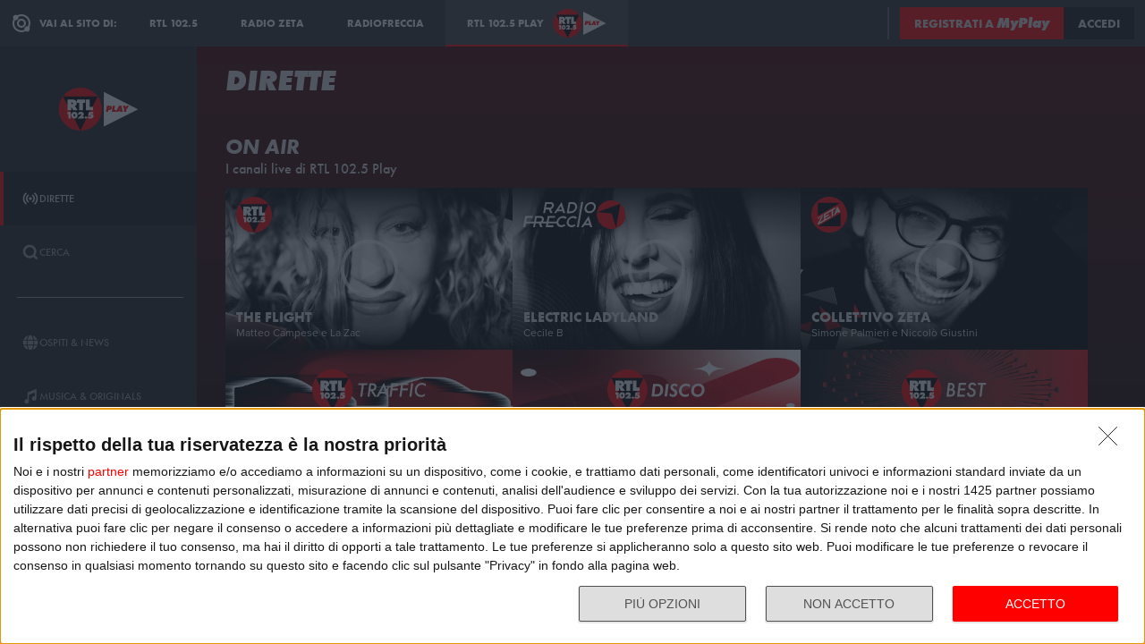

--- FILE ---
content_type: text/html; charset=utf-8
request_url: https://play.rtl.it/
body_size: 10103
content:
<!DOCTYPE html>
<html lang="it">
<head>
    
<script>

    window.dataLayer = window.dataLayer || [];
    window.googletag = window.googletag || { cmd: [] };
    function gtag(){dataLayer.push(arguments);}
    window.dataLayer.push({
        'BROADCASTER_LABEL': 'RTL 102.5'
    });
    var upq = upq || [];
</script>
<!-- Google Tag Manager -->
<script>(function(w,d,s,l,i){w[l]=w[l]||[];w[l].push({'gtm.start':
new Date().getTime(),event:'gtm.js'});var f=d.getElementsByTagName(s)[0],
j=d.createElement(s),dl=l!='dataLayer'?'&l='+l:'';j.async=true;j.src=
'https://www.googletagmanager.com/gtm.js?id='+i+dl;f.parentNode.insertBefore(j,f);
})(window,document,'script','dataLayer','GTM-5CM23FW');</script>
<!-- End Google Tag Manager -->
    <script type="application/javascript" src="https://ced.sascdn.com/tag/4529/smart.js" async></script>
<script type="application/javascript">
    var sas = sas || {};
    sas.cmd = sas.cmd || [];
    sas.cmd.push(function() {
        sas.setup({ networkid: 4529, domain: "https://adapi.smartadserver.com", async: true });
    });
</script>

    
<title>Homepage - RTL 102.5 Play</title>
<meta charset="utf-8" />
<meta http-equiv="X-UA-Compatible" content="IE=edge" />
<meta name="viewport" content="width=device-width, initial-scale=1" />
<meta name="author" content="RTL 102.5 Hit Radio s.r.l." />
<meta name="title" content="Homepage - RTL 102.5 Play" />
<meta name="description" content="Scopri tutti i contenuti Live e On Demand" />
<meta name="robots" content="index, follow, max-snippet:-1, max-image-preview:large, max-video-preview:-1" />
<meta property="og:locale" content="it_IT" />
<meta property="og:type" content="website" />
<meta property="og:title" content="Homepage - RTL 102.5 Play" />
<meta property="og:description" content="Scopri tutti i contenuti Live e On Demand" />
<meta property="og:url" content="https://play.rtl.it/" />
<meta property="og:site_name" content="rtl.it" />
<meta property="fb:app_id" content="2416697111889885" />
<meta property="fb:pages" content="167781155132" />
<meta name="apple-itunes-app" content="app-id=326140144">
<meta name="google-play-app" content="app-id=com.rtl.rtlapp">

        <meta property="og:image" content="https://cloud.rtl.it/RTLFM/seoMetadata/600xH/homepage-social-kzldk.jpg" />


<meta property="twitter:site" content="@rtl1025" />
<meta property="twitter:creator" content="@rtl1025" />
<meta property="twitter:title" content="Homepage - RTL 102.5 Play" />
<meta property="twitter:description" content="Scopri tutti i contenuti Live e On Demand" />
<meta property="twitter:card" content="summary_large_image" />


<link rel="apple-touch-icon" sizes="57x57" href="https://cloud.rtl.it/assets/play.rtl.it/2.1.5/img/logo/apple-icon-57x57.png" />
<link rel="apple-touch-icon" sizes="60x60" href="https://cloud.rtl.it/assets/play.rtl.it/2.1.5/img/logo/apple-icon-60x60.png" />
<link rel="apple-touch-icon" sizes="72x72" href="https://cloud.rtl.it/assets/play.rtl.it/2.1.5/img/logo/apple-icon-72x72.png" />
<link rel="apple-touch-icon" sizes="76x76" href="https://cloud.rtl.it/assets/play.rtl.it/2.1.5/img/logo/apple-icon-76x76.png" />
<link rel="apple-touch-icon" sizes="114x114" href="https://cloud.rtl.it/assets/play.rtl.it/2.1.5/img/logo/apple-icon-114x114.png" />
<link rel="apple-touch-icon" sizes="120x120" href="https://cloud.rtl.it/assets/play.rtl.it/2.1.5/img/logo/apple-icon-120x120.png" />
<link rel="apple-touch-icon" sizes="144x144" href="https://cloud.rtl.it/assets/play.rtl.it/2.1.5/img/logo/apple-icon-144x144.png" />
<link rel="apple-touch-icon" sizes="152x152" href="https://cloud.rtl.it/assets/play.rtl.it/2.1.5/img/logo/apple-icon-152x152.png" />
<link rel="apple-touch-icon" sizes="180x180" href="https://cloud.rtl.it/assets/play.rtl.it/2.1.5/img/logo/apple-icon-180x180.png" />
<link rel="icon" type="image/png" sizes="192x192" href="https://cloud.rtl.it/assets/play.rtl.it/2.1.5/img/logo/android-icon-192x192.png" />
<link rel="icon" type="image/png" sizes="32x32" href="https://cloud.rtl.it/assets/play.rtl.it/2.1.5/img/logo/favicon-32x32.png" />
<link rel="icon" type="image/png" sizes="96x96" href="https://cloud.rtl.it/assets/play.rtl.it/2.1.5/img/logo/favicon-96x96.png" />
<link rel="icon" type="image/png" sizes="16x16" href="https://cloud.rtl.it/assets/play.rtl.it/2.1.5/img/logo/favicon-16x16.png" />
<link rel="icon" type="image/x-icon" href="https://cloud.rtl.it/assets/play.rtl.it/2.1.5/img/logo/favicon.ico" />
<link rel="shortcut icon" href="https://cloud.rtl.it/assets/play.rtl.it/2.1.5/img/logo/favicon.ico" type="image/vnd.microsoft.icon" />
<link rel="manifest" href="/manifest.json" />
<meta name="msapplication-TileColor" content="#000000">
<meta name="msapplication-TileImage" content="https://cloud.rtl.it/assets/play.rtl.it/2.1.5/img/logo/ms-icon-144x144.png">
<meta name="theme-color" content="#000000">
<meta name="mobile-web-app-capable" content="yes">
<meta name="google-site-verification" content="7Pk60wn6259DzfOjb2fdzLoA3VWqmXNwnaxI0ykBYis" />
<link rel="search" href="/opensearch-documentation.xml" type="application/opensearchdescription+xml" title="play.rtl.it" />
<link rel="canonical" href="https://play.rtl.it/" />

<script type="application/ld+json">
{
    "@context": "http://schema.org",
    "@type": "WebSite",
    "url": "https://play.rtl.it/",
    "potentialAction": {
        "@type": "SearchAction",
        "target": "https://play.rtl.it/cerca/?q={search_term_string}",
        "query-input": "required name=search_term_string"
    }
}
</script>

    <!--<link rel="preload" as="style" onload="this.onload=null;this.rel='stylesheet'" href="https://use.fontawesome.com/releases/v5.13.1/css/all.css" crossorigin="anonymous">
<link rel="preload" as="style" onload="this.onload=null;this.rel='stylesheet'" href="https://cloud.rtl.it/fonts/material-icons/index.css" />-->
<link rel="preload" as="style" onload="this.onload=null;this.rel='stylesheet'" href="https://cloud.rtl.it/fonts/icons/1.4.5/css/icons.css" />
<link rel="preload" as="style" onload="this.onload=null;this.rel='stylesheet'" href="https://use.typekit.net/iye6pcp.css" />
<link rel="preload" as="style" onload="this.onload=null;this.rel='stylesheet'" href="https://cloud.rtl.it/web-components/universal-navigation-bar/0.1.15/UniversalNavigationBar.css" />
<link rel="preload" as="style" onload="this.onload=null;this.rel='stylesheet'" href="https://cloud.rtl.it/web-components/chat-bot-message-sender/0.1.5/ChatBotMessageSender.css" />
<link rel="preload" as="style" onload="this.onload=null;this.rel='stylesheet'" href="https://cloud.rtl.it/web-components/community-profile-modal/0.1.1/CommunityProfileModal.css" />
<link rel="preload" as="style" onload="this.onload=null;this.rel='stylesheet'" href="https://cloud.rtl.it/web-components/rtl-play-mediaplayer/1.5.52/MediaPlayer.css" />
<link rel="preload" as="style" onload="this.onload=null;this.rel='stylesheet'" href="https://cloud.rtl.it/web-components/custom-alert/v0.1.4/CustomAlert.css" />
<link rel="preload" as="style" onload="this.onload=null;this.rel='stylesheet'" href="https://cloud.rtl.it/web-components/pre-login-modal/1.0.1/PreLoginModal.css" />
<link rel="preload" as="style" onload="this.onload=null;this.rel='stylesheet'" href="https://cloud.rtl.it/SDK/THEO/8.0.1/ui.css" type="text/css" />
<link rel="preload" as="style" onload="this.onload=null;this.rel='stylesheet'" href="https://cloud.rtl.it/assets/play.rtl.it/2.1.5/css/bundle.min.css" />
<link rel="preload" as="style" onload="this.onload=null;this.rel='stylesheet'" href="https://cloud.rtl.it/assets/play.rtl.it/2.1.5/footerMenu/FooterMenu.css" />
<link rel="preload" as="style" onload="this.onload=null;this.rel='stylesheet'" href="https://cloud.rtl.it/assets/play.rtl.it/2.1.5/socialSharer/SocialSharer.css" />
<link rel="preload" as="style" onload="this.onload=null;this.rel='stylesheet'" href="https://cloud.rtl.it/assets/play.rtl.it/2.1.5/infoModal/InfoModal.css" />
    
    
    <link type="text/css" rel="stylesheet" href="https://cloud.rtl.it/assets/play.rtl.it/2.1.5/css/wall/index.min.css" />

    
    
<script src="https://cdnjs.cloudflare.com/ajax/libs/firebase/8.10.1/firebase-app.min.js" integrity="sha512-Gvs2fg+wkNjydmkwgHwwTkuWlr9Gz0hTjFwJ4InwYwbAA3rtL2kBIHt7YRfwVCdW77QF2Ne2DdHQVCcULM89ig==" crossorigin="anonymous" referrerpolicy="no-referrer"></script>
<script src="https://cdnjs.cloudflare.com/ajax/libs/firebase/8.10.1/firebase-auth.min.js" integrity="sha512-GAEvFso2oksY5JFkHlrfLhZgAV6aL48qxnbxPnbKnNLeG/XsU/c0lh/g9gocZ2RtbRx6VDTqspPEy9ixWvbfzw==" crossorigin="anonymous" referrerpolicy="no-referrer"></script>

<script type="text/javascript" src="//platform.instagram.com/it_IT/embeds.js" defer></script>
<script src="https://cloud.rtl.it/web-components/universal-navigation-bar/0.1.15/UniversalNavigationBar.umd.min.js"></script>
<script src="https://cloud.rtl.it/web-components/chat-bot-message-sender/0.1.5/ChatBotMessageSender.umd.min.js" defer></script>
<script src="https://cloud.rtl.it/web-components/community-profile-modal/0.1.1/CommunityProfileModal.umd.min.js" defer></script>

<script type="text/javascript">
    // var GPT_PREFIX = 'pla';
    var isMobile = false;
    var API_ENDPOINT = 'https://api.rtl.it';
    var FACEBOOK_APP_ID = '2416697111889885';
    var FACEBOOK_APP_CLIENT_ID = 'a89b47ab4d5f47d1197a2364cc4d9f9a';
    var SITE_VERSION = '2.1.5';
    var STATIC_ENDPOINT = 'https://cloud.rtl.it';
    var BROADCASTER_CHANNEL_ID = '8';
</script>
    
</head>
<body>
    <!-- Google Tag Manager (noscript) -->
    <noscript>
        <iframe src="https://www.googletagmanager.com/ns.html?id=GTM-5CM23FW"
                height="0" width="0" style="display:none;visibility:hidden"></iframe>
    </noscript>
    <!-- End Google Tag Manager (noscript) -->

        <header>
            <div id="universal-navigation-bar"></div>
        </header>

    <section>
<aside>
    <div class="logo-container">
        <a href="/" title="Vai alla home" aria-label="Clicca per andare alla home">
            <img src="https://cloud.rtl.it/assets/play.rtl.it/2.1.5/img/layout/rtl-play-logo.svg" alt="RTL 102.5 Play Logo" />
        </a>
    </div>
    <nav>
        <ul>
                        <li class="menu-item  active">
                            <a href="/" target="_self" title="La sezione dedicata ai canali live di RTL 102.5 Play" aria-label="Clicca per accedere alla sezione dedicata ai canali live di RTL 102.5 Play">
                                <span class="menu-item-icon">
<svg width="24" height="24" viewBox="0 0 24 24" fill="none" xmlns="http://www.w3.org/2000/svg">
<path fill-rule="evenodd" clip-rule="evenodd" d="M4.00005 12.0002C3.99841 10.8852 4.2176 9.78094 4.64497 8.75113C5.07234 7.72132 5.69943 6.78635 6.49005 6.00016L7.19605 5.29216L5.78005 3.86816L5.07405 4.57616C4.09606 5.54877 3.32078 6.70577 2.79312 7.98013C2.26545 9.25449 1.99589 10.6209 2.00005 12.0002C1.99615 13.3796 2.26603 14.7461 2.79404 16.0204C3.32205 17.2948 4.0977 18.4517 5.07605 19.4242L5.78205 20.1322L7.19605 18.7182L6.49005 18.0102C5.69805 17.2229 5.07015 16.2864 4.64273 15.2547C4.21531 14.2231 3.99686 13.1168 4.00005 12.0002ZM18.9247 4.57616L18.2187 3.86816L16.8047 5.28216L17.5107 5.99016C18.3025 6.77753 18.9303 7.71413 19.3577 8.74575C19.7851 9.77737 20.0036 10.8835 20.0007 12.0002C20.0039 13.1168 19.7854 14.2231 19.358 15.2547C18.9306 16.2864 18.3027 17.2229 17.5107 18.0102L16.8047 18.7182L18.2187 20.1322L18.9247 19.4242C19.903 18.4517 20.6787 17.2948 21.2067 16.0204C21.7347 14.7461 22.0046 13.3796 22.0007 12.0002C22.0046 10.6207 21.7347 9.25427 21.2067 7.9799C20.6787 6.70553 19.903 5.54861 18.9247 4.57616ZM8.3568 10.1998C8.11991 10.7704 7.99864 11.3823 8.00003 12.0001C7.99864 12.6179 8.11991 13.2299 8.3568 13.8005C8.59369 14.371 8.94149 14.8889 9.38003 15.3241L10.084 16.0321L8.67003 17.4461L7.96203 16.7401C7.33786 16.1194 6.84304 15.381 6.50626 14.5677C6.16947 13.7544 5.99741 12.8824 6.00003 12.0021C5.99741 11.1218 6.16947 10.2498 6.50626 9.4365C6.84304 8.62321 7.33786 7.88482 7.96203 7.26411L8.67003 6.55811L10.088 7.97011L9.38003 8.67611C8.94149 9.11127 8.59369 9.62917 8.3568 10.1998ZM16.038 7.26211L15.33 6.55811L13.916 7.97211L14.624 8.67811C15.0616 9.11337 15.4085 9.63108 15.6447 10.2013C15.8809 10.7715 16.0017 11.3829 16 12.0001C16.0019 12.6176 15.8813 13.2294 15.6451 13.8C15.4089 14.3706 15.0618 14.8886 14.624 15.3241L13.916 16.0301L15.33 17.4441L16.038 16.7381C16.6622 16.1174 17.157 15.379 17.4938 14.5657C17.8306 13.7524 18.0026 12.8804 18 12.0001C18.0026 11.1198 17.8306 10.2478 17.4938 9.4345C17.157 8.62121 16.6622 7.88282 16.038 7.26211ZM12.006 10C12.5364 10.0001 13.045 10.2109 13.42 10.586C13.7929 10.962 14.0015 11.4705 14 12C13.9999 12.5304 13.7891 13.039 13.414 13.414C13.039 13.7891 12.5304 13.9999 12 14C11.4696 13.9999 10.961 13.7891 10.586 13.414C10.2109 13.039 10.0001 12.5304 10 12C10.0001 11.4696 10.2109 10.961 10.586 10.586C10.7724 10.3996 10.9938 10.2518 11.2375 10.1512C11.4812 10.0507 11.7424 9.99927 12.006 10Z" />
</svg>
                                </span>
                                <span class="menu-item-label">Dirette</span>
                            </a>
                        </li>
                        <li class="menu-item  ">
                            <a href="/cerca/" target="_self" title="Cerca un contenuto all&#39;interno del sito di RTL 102.5 Play" aria-label="Clicca per cercare un contenuto all&#39;interno del sito di RTL 102.5 Play">
                                <span class="menu-item-icon">
<svg width="24" height="24" viewBox="0 0 24 24" fill="none" xmlns="http://www.w3.org/2000/svg">
<path d="M21.9999 19.8779L18.3339 16.2119C19.6413 14.3726 20.2099 12.1092 19.9271 9.87039C19.6444 7.63155 18.5309 5.58063 16.8073 4.12403C15.0838 2.66744 12.8759 1.91147 10.6213 2.00594C8.36664 2.10041 6.22976 3.03842 4.63409 4.63409C3.03842 6.22976 2.10041 8.36664 2.00594 10.6213C1.91147 12.8759 2.66744 15.0838 4.12403 16.8073C5.58063 18.5309 7.63155 19.6444 9.87039 19.9271C12.1092 20.2099 14.3726 19.6413 16.2119 18.3339L19.8779 21.9999L21.9999 19.8779ZM10.9999 16.8239C9.65253 16.824 8.34676 16.3569 7.30514 15.5022C6.26352 14.6475 5.55049 13.458 5.28754 12.1365C5.02459 10.815 5.228 9.44318 5.8631 8.25483C6.4982 7.06648 7.5257 6.1351 8.77052 5.6194C10.0153 5.10369 11.4005 5.03557 12.6899 5.42664C13.9793 5.8177 15.0932 6.64376 15.8419 7.76406C16.5905 8.88436 16.9276 10.2296 16.7956 11.5705C16.6635 12.9115 16.0707 14.1651 15.1179 15.1179C14.5784 15.6605 13.9367 16.0906 13.2298 16.3834C12.523 16.6762 11.7651 16.826 10.9999 16.8239Z" />
</svg>
                                </span>
                                <span class="menu-item-label">Cerca</span>
                            </a>
                        </li>
                    <li class="menu-separator"></li>
                        <li class="menu-item  ">
                            <a href="/ospiti-and-news/" target="_self" title="La sezione dedicata agli ospiti di RTL 102.5 Play" aria-label="Clicca per accedere alla sezione dedicata agli ospiti di RTL 102.5 Play">
                                <span class="menu-item-icon">
<svg width="24" height="24" viewBox="0 0 24 24" fill="none" xmlns="http://www.w3.org/2000/svg">
<path d="M15.5705 8.12909C14.9858 4.52829 13.6068 2.00006 12.002 2.00006C10.3971 2.00006 9.01808 4.52829 8.43341 8.12909H15.5705ZM8.13099 12.0001C8.13099 12.8952 8.17937 13.7541 8.26405 14.5807H15.7358C15.8205 13.7541 15.8689 12.8952 15.8689 12.0001C15.8689 11.1049 15.8205 10.246 15.7358 9.41942H8.26405C8.17937 10.246 8.13099 11.1049 8.13099 12.0001ZM21.2237 8.12909C20.0705 5.39119 17.7358 3.27425 14.8528 2.41942C15.8366 3.78232 16.5141 5.83474 16.8689 8.12909H21.2237ZM9.14711 2.41942C6.26808 3.27425 3.92937 5.39119 2.78018 8.12909H7.13502C7.48582 5.83474 8.16324 3.78232 9.14711 2.41942ZM21.6552 9.41942H17.0302C17.1149 10.2662 17.1632 11.1331 17.1632 12.0001C17.1632 12.867 17.1149 13.7339 17.0302 14.5807H21.6511C21.8729 13.7541 21.9979 12.8952 21.9979 12.0001C21.9979 11.1049 21.8729 10.246 21.6552 9.41942ZM6.84066 12.0001C6.84066 11.1331 6.88905 10.2662 6.97373 9.41942H2.34873C2.13099 10.246 2.00195 11.1049 2.00195 12.0001C2.00195 12.8952 2.13099 13.7541 2.34873 14.5807H6.9697C6.88905 13.7339 6.84066 12.867 6.84066 12.0001ZM8.43341 15.871C9.01808 19.4718 10.3971 22.0001 12.002 22.0001C13.6068 22.0001 14.9858 19.4718 15.5705 15.871H8.43341ZM14.8568 21.5807C17.7358 20.7259 20.0745 18.6089 21.2278 15.871H16.8729C16.5181 18.1654 15.8407 20.2178 14.8568 21.5807ZM2.78018 15.871C3.9334 18.6089 6.26808 20.7259 9.15115 21.5807C8.16728 20.2178 7.48986 18.1654 7.13502 15.871H2.78018Z" />
</svg>
                                </span>
                                <span class="menu-item-label">Ospiti &amp; News</span>
                            </a>
                        </li>
                        <li class="menu-item  ">
                            <a href="/musica-and-originals/" target="_self" title="La sezione dedicata all&#39;informazione di RTL 102.5 Play" aria-label="Clicca per accedere alla sezione dedicata all&#39;informazione di RTL 102.5 Play">
                                <span class="menu-item-icon">
<svg width="24" height="24" viewBox="0 0 24 24" fill="none" xmlns="http://www.w3.org/2000/svg">
<path d="M8 7V16.174C7.39949 15.9617 6.747 15.946 6.13699 16.1292C5.52698 16.3125 4.99112 16.6851 4.60699 17.1931C4.22286 17.7012 4.0104 18.3183 4.00037 18.9552C3.99034 19.592 4.18327 20.2156 4.55121 20.7355C4.91916 21.2554 5.44302 21.6447 6.04696 21.847C6.6509 22.0494 7.30356 22.0542 7.91045 21.8609C8.51734 21.6676 9.04697 21.2862 9.42263 20.7718C9.7983 20.2575 10.0005 19.6369 10 19V10.166L18 6.834V12.174C17.3995 11.9617 16.747 11.946 16.137 12.1292C15.527 12.3125 14.9911 12.6851 14.607 13.1931C14.2229 13.7012 14.0104 14.3183 14.0004 14.9552C13.9903 15.592 14.1833 16.2156 14.5512 16.7355C14.9192 17.2554 15.443 17.6447 16.047 17.847C16.6509 18.0494 17.3036 18.0542 17.9105 17.8609C18.5173 17.6676 19.047 17.2862 19.4226 16.7718C19.7983 16.2575 20.0005 15.6369 20 15V2L8 7Z" />
</svg>
                                </span>
                                <span class="menu-item-label">Musica &amp; Originals</span>
                            </a>
                        </li>
                        <li class="menu-item  ">
                            <a href="/programmi-and-podcast/" target="_self" title="La sezione dedicata alla musica di RTL 102.5 Play" aria-label="Clicca per accedere alla sezione dedicata alla musica di RTL 102.5 Play">
                                <span class="menu-item-icon">
<svg width="24" height="24" viewBox="0 0 24 24" xmlns="http://www.w3.org/2000/svg">
    <path fill-rule="evenodd" clip-rule="evenodd" d="M4 12C4 14.144 4.844 16.09 6.218 17.526L4.804 18.94C3.07 17.142 2 14.696 2 12C2 6.478 6.478 2 12 2C17.522 2 22 6.478 22 12C22 14.696 20.932 17.142 19.196 18.94L17.782 17.526C19.154 16.09 20 14.144 20 12C20 7.582 16.418 4 12 4C7.582 4 4 7.582 4 12ZM13 13.7324C13.5978 13.3866 14 12.7403 14 12C14 10.8954 13.1046 10 12 10C10.8954 10 10 10.8954 10 12C10 12.7395 10.4013 13.3852 10.998 13.7313V22H13V13.7324ZM9.04995 14.694C8.39995 13.982 7.99995 13.038 7.99995 12C7.99995 9.79 9.78995 8 12 8C14.21 8 16 9.79 16 12C16 13.04 15.6 13.984 14.95 14.694L16.368 16.112C17.38 15.038 18.002 13.592 18.002 12C18.002 8.686 15.316 6 12.002 6C8.68795 6 6.00195 8.686 6.00195 12C6.00195 13.592 6.62395 15.038 7.63595 16.112L9.05395 14.694H9.04995Z" />
</svg>
                                </span>
                                <span class="menu-item-label">Programmi &amp; Podcast</span>
                            </a>
                        </li>
                        <li class="menu-item  ">
                            <a href="/archivio/" target="_self" title="La sezione dedicata ai contest d&#39;archivio di RTL 102.5 Play" aria-label="Clicca per accedere alla sezione dedicata ai contest d&#39;archivio di RTL 102.5 Play">
                                <span class="menu-item-icon">
<svg width="24" height="24" viewBox="0 0 24 24" xmlns="http://www.w3.org/2000/svg">
    <path d="M22 8H2V20H22V8Z" />
    <path d="M11 4H2V8H14.618L11 4Z" />
</svg>
                                </span>
                                <span class="menu-item-label">Archivio</span>
                            </a>
                        </li>
                    <li class="menu-separator"></li>
                        <li class="menu-item  ">
                            <a href="/special/" target="_self" title="La sezione dedicata ai contest e alle iniziative speciali di RTL 102.5 Play" aria-label="Clicca per accedere alla sezione dedicata ai contest e alle iniziative speciali di RTL 102.5 Play">
                                <span class="menu-item-icon">
<svg width="24" height="24" viewBox="0 0 24 24" fill="none" xmlns="http://www.w3.org/2000/svg">
<path fill-rule="evenodd" clip-rule="evenodd" d="M21.7834 8.61995V5.48162H2V8.61995H21.7834ZM13.2262 9.55735H10.5572V21.9999H13.2266V9.55735H13.2262ZM14.164 9.55735V21.9999H20.151V9.55735H14.164ZM9.61979 9.55735H3.63275V21.9999H9.61979V9.55735ZM14.9225 2.45118L12.8303 4.5434H17.2096C17.465 4.2368 17.5924 3.84361 17.5654 3.44551C17.5384 3.04741 17.3591 2.67501 17.0647 2.40569C16.7703 2.13637 16.3834 1.99082 15.9845 1.99929C15.5856 2.00776 15.2053 2.1696 14.9225 2.45118ZM6.57458 4.5434H10.9547L8.86249 2.45118C8.58049 2.16631 8.19919 2.00164 7.79848 1.99166C7.39777 1.98168 7.00875 2.12717 6.71292 2.39765C6.4171 2.66812 6.23743 3.04259 6.21156 3.44259C6.1857 3.84259 6.31564 4.23708 6.57417 4.5434H6.57458Z" />
</svg>
                                </span>
                                <span class="menu-item-label">Special &amp; Contest</span>
                            </a>
                        </li>
            <li class="menu-section-title site-links">Vai al sito di:</li>
            <li class="menu-item site-links">
                <a href="https://www.rtl.it/" title="Vai al sito di RTL 102.5" aria-label="Clicca per accedere al sito di RTL 102.5" target="_blank">
                    <span class="menu-item-icon no-effect">
                        <img src="https://cloud.rtl.it/assets/play.rtl.it/2.1.5/img/layout/logo-rtl.svg" alt="RTL 102.5 Logo" style="width:20px;" />
                    </span>
                    <span class="menu-item-label">RTL 102.5</span>
                </a>
            </li>
            <li class="menu-item site-links">
                <a href="https://www.radiofreccia.it/" title="Vai al sito di Radiofreccia" aria-label="Clicca per accedere al sito di Radiofreccia" target="_blank">
                    <span class="menu-item-icon no-effect">
                        <img src="https://cloud.rtl.it/assets/play.rtl.it/2.1.5/img/layout/logo-radiofreccia.svg" alt="Radiofreccia Logo" style="width:20px;" />
                    </span>
                    <span class="menu-item-label">RADIOFRECCIA</span>
                </a>
            </li>
            <li class="menu-item site-links">
                <a href="https://www.radiozeta.it/" title="Vai al sito di Radio Zeta" aria-label="Clicca per accedere al sito di Radio Zeta" target="_blank">
                    <span class="menu-item-icon no-effect">
                        <img src="https://cloud.rtl.it/assets/play.rtl.it/2.1.5/img/layout/logo-radio-zeta.svg" alt="Radio Zeta Logo" style="width:20px;" />
                    </span>
                    <span class="menu-item-label">RADIO ZETA</span>
                </a>
            </li>
        </ul>
        <ul class="additional-link-container">
            <li class="menu-item additional-link">
                <a href="https://myplay.rtl.it/informativa-sulla-privacy/" title="Visualizza l'informativa privacy" aria-label="Clicca per visualizzare l'informativa privacy" target="_blank">
                    Privacy
                </a>
            </li>
            <li class="menu-item additional-link">
                <a href="mailto:support@rtl.it" title="Scrivi al supporto" aria-label="Clicca per scrivere una mail al supporto" target="_blank">
                    Supporto
                </a>
            </li>
            <li class="menu-item additional-link">
                <a href="https://myplay.rtl.it/cookie-policy/" title="Visualizza la cookie policy" aria-label="Clicca per visualizzare la cookie policy" target="_blank">
                    Cookie
                </a>
            </li>
            <li class="menu-item additional-link">
                <a href="/sitemap-html/" title="Visualizza la sitemap del sito" aria-label="Clicca per visualizzare la sitemap del sito" target="_blank">
                    Sitemap HTML
                </a>
            </li>
        </ul>
    </nav>
</aside>        <main>
            




<div class="grid-x">
<div class="section-header small-12">
        <h1 class="section-title">Dirette</h1>
    </div>                <div class="small-12 cell">
                    <div class="carousel-wrapper">
                        <div class="rtl-play-carousel">
                            <div class="carousel-header no-show-more">
                                <h2 class="carousel-title">ON AIR</h2>
                                <h3 class="carousel-subtitle">I canali live di RTL 102.5 Play</h3>
                            </div>
                        </div>
                    </div>
                    


<div class="wall wall-container">
            
    <div class="wall-grid scale-on-hover tmpl_1_3 tmpl_2_6 tmpl-1-odd aspect_ratio_16_9">
            <div class="wall-item-wrapper tmpl-1">
                


<div class="wall-item rtl-play-card overlay-info card-tmpl-1" data-media-type="SectionItem" data-media-object="null" data-media-adv-tag="null" data-media-url="">

    <div class="card-container">
        <div class="image-container">
            <picture>
                <source media="(max-width:640px)" srcset="https://cloud.rtl.it/RTLFM/speakers/400xH/la-zac-wide-rtl-play-hxjwq.jpg">
                <source media="(min-width:640px) and (max-width:1024px)" srcset="https://cloud.rtl.it/RTLFM/speakers/600xH/la-zac-wide-rtl-play-hxjwq.jpg">
                <source media="(min-width:1024px)" srcset="https://cloud.rtl.it/RTLFM/speakers/1000xH/la-zac-wide-rtl-play-hxjwq.jpg">
                <img src="https://cloud.rtl.it/RTLFM/speakers/1000xH/la-zac-wide-rtl-play-hxjwq.jpg" alt="The Flight" />
            </picture>
        </div>
        

                <div class="text-container ">
                        <div class="broadcaster-logo">
                            <img src="https://cloud.rtl.it/assets/play.rtl.it/2.1.5/img/broadcaster/TV/1.svg" alt="Broadcaster logo" />
                        </div>

                        <div class="info-text">
                                <div class="info-title">The Flight</div>
                                                            <div class="info-subtitle">Matteo Campese e La Zac</div>
                        </div>
                </div>



            <svg version="1.1" class="play-icon" xmlns="http://www.w3.org/2000/svg" xmlns:xlink="http://www.w3.org/1999/xlink" x="0px" y="0px"
                 viewBox="0 0 485 485" style="enable-background:new 0 0 485 485;" xml:space="preserve">
            <g>
            <path d="M413.974,71.026C368.171,25.225,307.274,0,242.5,0S116.829,25.225,71.026,71.026C25.225,116.829,0,177.726,0,242.5
		                s25.225,125.671,71.026,171.474C116.829,459.775,177.726,485,242.5,485s125.671-25.225,171.474-71.026
		                C459.775,368.171,485,307.274,485,242.5S459.775,116.829,413.974,71.026z M242.5,455C125.327,455,30,359.673,30,242.5
		                S125.327,30,242.5,30S455,125.327,455,242.5S359.673,455,242.5,455z" />
            <polygon points="181.062,336.575 343.938,242.5 181.062,148.425 	" />
                </g>
            </svg>

            <a href="/live/1/radiovisione/" target="_self" title="Visualizza i dettagli di The Flight" aria-label="Clicca per accedere ai dettagli di The Flight"></a>
    </div>
</div>
            </div>
            <div class="wall-item-wrapper tmpl-1">
                


<div class="wall-item rtl-play-card overlay-info card-tmpl-1" data-media-type="SectionItem" data-media-object="null" data-media-adv-tag="null" data-media-url="">

    <div class="card-container">
        <div class="image-container">
            <picture>
                <source media="(max-width:640px)" srcset="https://cloud.rtl.it/radiofreccia/speakers/400xH/cecile-b-wide-rtl-play-sgatv.jpg">
                <source media="(min-width:640px) and (max-width:1024px)" srcset="https://cloud.rtl.it/radiofreccia/speakers/600xH/cecile-b-wide-rtl-play-sgatv.jpg">
                <source media="(min-width:1024px)" srcset="https://cloud.rtl.it/radiofreccia/speakers/1000xH/cecile-b-wide-rtl-play-sgatv.jpg">
                <img src="https://cloud.rtl.it/radiofreccia/speakers/1000xH/cecile-b-wide-rtl-play-sgatv.jpg" alt="Electric Ladyland" />
            </picture>
        </div>
        

                <div class="text-container ">
                        <div class="broadcaster-logo">
                            <img src="https://cloud.rtl.it/assets/play.rtl.it/2.1.5/img/broadcaster/TV/17.svg" alt="Broadcaster logo" />
                        </div>

                        <div class="info-text">
                                <div class="info-title">Electric Ladyland</div>
                                                            <div class="info-subtitle">Cecile B</div>
                        </div>
                </div>



            <svg version="1.1" class="play-icon" xmlns="http://www.w3.org/2000/svg" xmlns:xlink="http://www.w3.org/1999/xlink" x="0px" y="0px"
                 viewBox="0 0 485 485" style="enable-background:new 0 0 485 485;" xml:space="preserve">
            <g>
            <path d="M413.974,71.026C368.171,25.225,307.274,0,242.5,0S116.829,25.225,71.026,71.026C25.225,116.829,0,177.726,0,242.5
		                s25.225,125.671,71.026,171.474C116.829,459.775,177.726,485,242.5,485s125.671-25.225,171.474-71.026
		                C459.775,368.171,485,307.274,485,242.5S459.775,116.829,413.974,71.026z M242.5,455C125.327,455,30,359.673,30,242.5
		                S125.327,30,242.5,30S455,125.327,455,242.5S359.673,455,242.5,455z" />
            <polygon points="181.062,336.575 343.938,242.5 181.062,148.425 	" />
                </g>
            </svg>

            <a href="/live/17/radiofreccia-radiovisione/" target="_self" title="Visualizza i dettagli di Electric Ladyland" aria-label="Clicca per accedere ai dettagli di Electric Ladyland"></a>
    </div>
</div>
            </div>
            <div class="wall-item-wrapper tmpl-1">
                


<div class="wall-item rtl-play-card overlay-info card-tmpl-1" data-media-type="SectionItem" data-media-object="null" data-media-adv-tag="null" data-media-url="">

    <div class="card-container">
        <div class="image-container">
            <picture>
                <source media="(max-width:640px)" srcset="https://cloud.rtl.it/radio-zeta/speakers/400xH/niccola-giustini-wide-rtl-play-ixc06.jpg">
                <source media="(min-width:640px) and (max-width:1024px)" srcset="https://cloud.rtl.it/radio-zeta/speakers/600xH/niccola-giustini-wide-rtl-play-ixc06.jpg">
                <source media="(min-width:1024px)" srcset="https://cloud.rtl.it/radio-zeta/speakers/1000xH/niccola-giustini-wide-rtl-play-ixc06.jpg">
                <img src="https://cloud.rtl.it/radio-zeta/speakers/1000xH/niccola-giustini-wide-rtl-play-ixc06.jpg" alt="Collettivo Zeta" />
            </picture>
        </div>
        

                <div class="text-container ">
                        <div class="broadcaster-logo">
                            <img src="https://cloud.rtl.it/assets/play.rtl.it/2.1.5/img/broadcaster/TV/18.svg" alt="Broadcaster logo" />
                        </div>

                        <div class="info-text">
                                <div class="info-title">Collettivo Zeta</div>
                                                            <div class="info-subtitle">Simone Palmieri e Niccol&#242; Giustini</div>
                        </div>
                </div>



            <svg version="1.1" class="play-icon" xmlns="http://www.w3.org/2000/svg" xmlns:xlink="http://www.w3.org/1999/xlink" x="0px" y="0px"
                 viewBox="0 0 485 485" style="enable-background:new 0 0 485 485;" xml:space="preserve">
            <g>
            <path d="M413.974,71.026C368.171,25.225,307.274,0,242.5,0S116.829,25.225,71.026,71.026C25.225,116.829,0,177.726,0,242.5
		                s25.225,125.671,71.026,171.474C116.829,459.775,177.726,485,242.5,485s125.671-25.225,171.474-71.026
		                C459.775,368.171,485,307.274,485,242.5S459.775,116.829,413.974,71.026z M242.5,455C125.327,455,30,359.673,30,242.5
		                S125.327,30,242.5,30S455,125.327,455,242.5S359.673,455,242.5,455z" />
            <polygon points="181.062,336.575 343.938,242.5 181.062,148.425 	" />
                </g>
            </svg>

            <a href="/live/18/radio-zeta-radiovisione/" target="_self" title="Visualizza i dettagli di Collettivo Zeta" aria-label="Clicca per accedere ai dettagli di Collettivo Zeta"></a>
    </div>
</div>
            </div>
            <div class="wall-item-wrapper tmpl-2">
                


<div class="wall-item rtl-play-card overlay-info card-tmpl-2" data-media-type="SectionItem" data-media-object="null" data-media-adv-tag="null" data-media-url="">

    <div class="card-container">
        <div class="image-container">
            <picture>
                <source media="(max-width:640px)" srcset="https://cloud.rtl.it/channel/400xH/rtl-1025-traffic-ultra-wide-rtl-play-pkqin.jpg">
                <source media="(min-width:640px) and (max-width:1024px)" srcset="https://cloud.rtl.it/channel/600xH/rtl-1025-traffic-ultra-wide-rtl-play-pkqin.jpg">
                <source media="(min-width:1024px)" srcset="https://cloud.rtl.it/channel/1000xH/rtl-1025-traffic-ultra-wide-rtl-play-pkqin.jpg">
                <img src="https://cloud.rtl.it/channel/1000xH/rtl-1025-traffic-ultra-wide-rtl-play-pkqin.jpg" alt="&#160;" />
            </picture>
        </div>
        


            <div class="text-container">
                <div class="broadcaster-logo">
                    <img src="https://cloud.rtl.it/assets/play.rtl.it/2.1.5/img/broadcaster/TV/35.svg" alt="Broadcaster logo" />
                </div>
            </div>



            <a href="/live/35/rtl-1025-news-tv/" target="_self" title="Visualizza i dettagli di &#160;" aria-label="Clicca per accedere ai dettagli di &#160;"></a>
    </div>
</div>
            </div>
            <div class="wall-item-wrapper tmpl-2">
                


<div class="wall-item rtl-play-card overlay-info card-tmpl-2" data-media-type="SectionItem" data-media-object="null" data-media-adv-tag="null" data-media-url="">

    <div class="card-container">
        <div class="image-container">
            <picture>
                <source media="(max-width:640px)" srcset="https://cloud.rtl.it/channel/400xH/rtl-1025-doc-ultra-wide-rtl-play-dm9ir.jpg">
                <source media="(min-width:640px) and (max-width:1024px)" srcset="https://cloud.rtl.it/channel/600xH/rtl-1025-doc-ultra-wide-rtl-play-dm9ir.jpg">
                <source media="(min-width:1024px)" srcset="https://cloud.rtl.it/channel/1000xH/rtl-1025-doc-ultra-wide-rtl-play-dm9ir.jpg">
                <img src="https://cloud.rtl.it/channel/1000xH/rtl-1025-doc-ultra-wide-rtl-play-dm9ir.jpg" alt="&#160;" />
            </picture>
        </div>
        


            <div class="text-container">
                <div class="broadcaster-logo">
                    <img src="https://cloud.rtl.it/assets/play.rtl.it/2.1.5/img/broadcaster/TV/21.svg" alt="Broadcaster logo" />
                </div>
            </div>



            <a href="/live/21/rtl-1025-doc-tv/" target="_self" title="Visualizza i dettagli di &#160;" aria-label="Clicca per accedere ai dettagli di &#160;"></a>
    </div>
</div>
            </div>
            <div class="wall-item-wrapper tmpl-2">
                


<div class="wall-item rtl-play-card overlay-info card-tmpl-2" data-media-type="SectionItem" data-media-object="null" data-media-adv-tag="null" data-media-url="">

    <div class="card-container">
        <div class="image-container">
            <picture>
                <source media="(max-width:640px)" srcset="https://cloud.rtl.it/channel/400xH/rtl-1025-best-ultra-wide-rtl-play-gqwe3.jpg">
                <source media="(min-width:640px) and (max-width:1024px)" srcset="https://cloud.rtl.it/channel/600xH/rtl-1025-best-ultra-wide-rtl-play-gqwe3.jpg">
                <source media="(min-width:1024px)" srcset="https://cloud.rtl.it/channel/1000xH/rtl-1025-best-ultra-wide-rtl-play-gqwe3.jpg">
                <img src="https://cloud.rtl.it/channel/1000xH/rtl-1025-best-ultra-wide-rtl-play-gqwe3.jpg" alt="&#160;" />
            </picture>
        </div>
        


            <div class="text-container">
                <div class="broadcaster-logo">
                    <img src="https://cloud.rtl.it/assets/play.rtl.it/2.1.5/img/broadcaster/TV/2.svg" alt="Broadcaster logo" />
                </div>
            </div>



            <a href="/live/2/rtl-1025-best-tv/" target="_self" title="Visualizza i dettagli di &#160;" aria-label="Clicca per accedere ai dettagli di &#160;"></a>
    </div>
</div>
            </div>
            <div class="wall-item-wrapper tmpl-2">
                


<div class="wall-item rtl-play-card overlay-info card-tmpl-2" data-media-type="SectionItem" data-media-object="null" data-media-adv-tag="null" data-media-url="">

    <div class="card-container">
        <div class="image-container">
            <picture>
                <source media="(max-width:640px)" srcset="https://cloud.rtl.it/channel/400xH/rtl-1025-napula-ultra-wide-rtl-play-sfhvn.jpg">
                <source media="(min-width:640px) and (max-width:1024px)" srcset="https://cloud.rtl.it/channel/600xH/rtl-1025-napula-ultra-wide-rtl-play-sfhvn.jpg">
                <source media="(min-width:1024px)" srcset="https://cloud.rtl.it/channel/1000xH/rtl-1025-napula-ultra-wide-rtl-play-sfhvn.jpg">
                <img src="https://cloud.rtl.it/channel/1000xH/rtl-1025-napula-ultra-wide-rtl-play-sfhvn.jpg" alt="&#160;" />
            </picture>
        </div>
        


            <div class="text-container">
                <div class="broadcaster-logo">
                    <img src="https://cloud.rtl.it/assets/play.rtl.it/2.1.5/img/broadcaster/TV/20.svg" alt="Broadcaster logo" />
                </div>
            </div>



            <a href="/live/20/rtl-1025-napule-tv/" target="_self" title="Visualizza i dettagli di &#160;" aria-label="Clicca per accedere ai dettagli di &#160;"></a>
    </div>
</div>
            </div>
            <div class="wall-item-wrapper tmpl-2">
                


<div class="wall-item rtl-play-card overlay-info card-tmpl-2" data-media-type="SectionItem" data-media-object="null" data-media-adv-tag="null" data-media-url="">

    <div class="card-container">
        <div class="image-container">
            <picture>
                <source media="(max-width:640px)" srcset="https://cloud.rtl.it/channel/400xH/rtl-1025-caliente-ultra-wide-rtl-play-gbbh2.jpg">
                <source media="(min-width:640px) and (max-width:1024px)" srcset="https://cloud.rtl.it/channel/600xH/rtl-1025-caliente-ultra-wide-rtl-play-gbbh2.jpg">
                <source media="(min-width:1024px)" srcset="https://cloud.rtl.it/channel/1000xH/rtl-1025-caliente-ultra-wide-rtl-play-gbbh2.jpg">
                <img src="https://cloud.rtl.it/channel/1000xH/rtl-1025-caliente-ultra-wide-rtl-play-gbbh2.jpg" alt="&#160;" />
            </picture>
        </div>
        


            <div class="text-container">
                <div class="broadcaster-logo">
                    <img src="https://cloud.rtl.it/assets/play.rtl.it/2.1.5/img/broadcaster/TV/44.svg" alt="Broadcaster logo" />
                </div>
            </div>



            <a href="/live/44/rtl-1025-caliente-tv/" target="_self" title="Visualizza i dettagli di &#160;" aria-label="Clicca per accedere ai dettagli di &#160;"></a>
    </div>
</div>
            </div>
            <div class="wall-item-wrapper tmpl-2">
                


<div class="wall-item rtl-play-card overlay-info card-tmpl-2" data-media-type="SectionItem" data-media-object="null" data-media-adv-tag="null" data-media-url="">

    <div class="card-container">
        <div class="image-container">
            <picture>
                <source media="(max-width:640px)" srcset="https://cloud.rtl.it/channel/400xH/rtl-1025-bro-and-sis-ultra-wide-rtl-play-xlkv2.jpg">
                <source media="(min-width:640px) and (max-width:1024px)" srcset="https://cloud.rtl.it/channel/600xH/rtl-1025-bro-and-sis-ultra-wide-rtl-play-xlkv2.jpg">
                <source media="(min-width:1024px)" srcset="https://cloud.rtl.it/channel/1000xH/rtl-1025-bro-and-sis-ultra-wide-rtl-play-xlkv2.jpg">
                <img src="https://cloud.rtl.it/channel/1000xH/rtl-1025-bro-and-sis-ultra-wide-rtl-play-xlkv2.jpg" alt="&#160;" />
            </picture>
        </div>
        


            <div class="text-container">
                <div class="broadcaster-logo">
                    <img src="https://cloud.rtl.it/assets/play.rtl.it/2.1.5/img/broadcaster/TV/16.svg" alt="Broadcaster logo" />
                </div>
            </div>



            <a href="/live/16/bro-and-sis-tv/" target="_self" title="Visualizza i dettagli di &#160;" aria-label="Clicca per accedere ai dettagli di &#160;"></a>
    </div>
</div>
            </div>
    </div>
</div>
                </div>




<div class="promo-slider-wrapper small-12 medium-6 cell">
    <div class="grid-x">
        <div class="cell small-12">
            <div class="rtl-play-carousel aspect_ratio_5_1 mt-1">
                <div class="carousel-header">
                    <h2 class="carousel-title">In evidenza</h2>
                </div>
                <div class="owl-carousel owl-theme" data-owl-options='{ "items": 1, "nav": false, "autoplay": true, "loop" : true }'>
                                <div class="rtl-play-carousel-item">
                                    <a target="_self" href="/podcast/17/radiofreccia-rock-campus/radiofreccia-rock-campus-ep-7-la-fra-e-matteo/178853/" title="RADIOFRECCIA ROCK CAMPUS - 7 - RIVEDI WEB + MOBILE">
                                        <img src="https://cloud.rtl.it/RTLPlay/promoItem/1000xH/radiofreccia-rock-campus-7-rivedi-web-mobile-5_1-exhce.jpg" alt="RADIOFRECCIA ROCK CAMPUS - 7 - RIVEDI WEB + MOBILE"/>
                                    </a>
                                </div>
                                <div class="rtl-play-carousel-item">
                                    <a target="_blank" href="https://www.ticketone.it/artist/rtl-power-hits/?affiliate=IGA" title="PHE GRAND OPENING 31 MAGGIO 2026 ACQUISTA BIGLIETTO">
                                        <img src="https://cloud.rtl.it/RTLPlay/promoItem/1000xH/phe-grand-opening-31-maggio-2026-acquista-biglietto-5_1-k87ea.jpg" alt="PHE GRAND OPENING 31 MAGGIO 2026 ACQUISTA BIGLIETTO"/>
                                    </a>
                                </div>
                                <div class="rtl-play-carousel-item">
                                    <a target="_self" href="/amici-25/" title="Gli inediti di Amici25 - fase 1 v2">
                                        <img src="https://cloud.rtl.it/RTLPlay/promoItem/1000xH/gli-inediti-di-amici25-fase-1-5_1-aqzfs.jpg" alt="Gli inediti di Amici25 - fase 1 v2"/>
                                    </a>
                                </div>
                                <div class="rtl-play-carousel-item">
                                    <a target="_self" href="/archivio/1/podcast/serie-in-podcast/voci-da-stadio-ma-che-partita-hai-visto/" title="Voci da stadio - RIVEDI">
                                        <img src="https://cloud.rtl.it/RTLPlay/promoItem/1000xH/voci-da-stadio-rivedi-5_1-hzl46.jpg" alt="Voci da stadio - RIVEDI"/>
                                    </a>
                                </div>
                                <div class="rtl-play-carousel-item">
                                    <a target="_blank" href="https://play.rtl.it/contest/radiofreccia-rock-campus-lunga-vita-al-rock/" title="RADIOFRECCIA ROCK CAMPUS">
                                        <img src="https://cloud.rtl.it/RTLPlay/promoItem/1000xH/radiofreccia-rock-campus-5_1-ocwjp.jpg" alt="RADIOFRECCIA ROCK CAMPUS"/>
                                    </a>
                                </div>
                                <div class="rtl-play-carousel-item">
                                    <a target="_blank" href="https://www.rtl.it/special/open-radio-day" title="OPEN RADIO DAY ">
                                        <img src="https://cloud.rtl.it/RTLPlay/promoItem/1000xH/open-radio-day-5_1-dx6ik.jpg" alt="OPEN RADIO DAY "/>
                                    </a>
                                </div>
                </div>
            </div>
        </div>
    </div>
</div>



<div class="promo-slider-wrapper small-12 medium-6 cell">
    <div class="grid-x">
        <div class="cell small-12">
            <div class="rtl-play-carousel aspect_ratio_5_1 mt-1">
                <div class="carousel-header">
                    <h2 class="carousel-title">Special &amp; Contest</h2>
                </div>
                <div class="owl-carousel owl-theme" data-owl-options='{ "items": 1, "nav": false, "autoplay": true, "loop" : false }'>
                                <div class="rtl-play-carousel-item">
                                    <a target="_self" href="/special/" title="Clicca e scopri Special &amp; Contest">
                                        <img src="https://cloud.rtl.it/RTLPlay/promoItem/1000xH/clicca-e-scopri-special-and-contest-5_1-u958y.jpg" alt="Clicca e scopri Special &amp; Contest"/>
                                    </a>
                                </div>
                </div>
            </div>
        </div>
    </div>
</div></div>
        </main>
    </section>

        <footer>
            <div id="footer-menu"></div>
            <div id="choice-footer-msg"></div>
        </footer>

    <div id="app"></div>
    <div id="sharer"></div>
    <div id="chat-bot"></div>
    <div id="community-profile-modal"></div>
    <div id="info-modal"></div>
    <div id="pre-login-modal"></div>
    <div id="custom-alert"></div>
    <script>
    if (FACEBOOK_APP_ID) {
        window.fbAsyncInit = function () {
            FB.init({
                appId: FACEBOOK_APP_ID,
                cookie: true,
                xfbml: true,
                version: 'v8.0'
            });

            FB.AppEvents.logPageView();
        };

        (function (d, s, id) {
            var js, fjs = d.getElementsByTagName(s)[0];
            if (d.getElementById(id)) { return; }
            js = d.createElement(s); js.id = id;
            js.src = "https://connect.facebook.net/en_US/sdk.js";
            fjs.parentNode.insertBefore(js, fjs);
        }(document, 'script', 'facebook-jssdk'));
    }
</script>
    



    <script src="https://cdn.jsdelivr.net/npm/vue@2.6.12"></script>
    <script type="text/javascript" src="//www.gstatic.com/cv/js/sender/v1/cast_sender.js?loadCastFramework=1" defer></script>
    <script type="text/javascript" src="//imasdk.googleapis.com/js/sdkloader/ima3.js"></script>
    <script type="text/javascript" src="https://cloud.rtl.it/SDK/THEO/8.0.1/THEOplayer.js" defer></script>
    <script type="text/javascript" src="https://cloud.rtl.it/SDK/THEO/THEOplayerNielsenSDK.v1.0.14.js" defer></script>
    <script type="text/javascript" src="https://www.youtube.com/iframe_api" defer></script>
    <script type="text/javascript" src="https://cloud.rtl.it/assets/play.rtl.it/2.1.5/js/vendor.min.js"></script>
    <script type="text/javascript" src="https://cloud.rtl.it/web-components/rtl-play-mediaplayer/1.5.52/MediaPlayer.umd.min.js" defer></script>
    <script type="text/javascript" src="https://cloud.rtl.it/web-components/custom-alert/v0.1.4/CustomAlert.umd.min.js" defer></script>
    <script type="text/javascript" src="https://cloud.rtl.it/web-components/pre-login-modal/1.0.1/PreLoginModal.umd.min.js" defer></script>
    <script type="text/javascript" src="https://cloud.rtl.it/assets/play.rtl.it/2.1.5/footerMenu/FooterMenu.umd.min.js" defer></script>
    <script type="text/javascript" src="https://cloud.rtl.it/assets/play.rtl.it/2.1.5/socialSharer/SocialSharer.umd.min.js" defer></script>
    <script type="text/javascript" src="https://cloud.rtl.it/assets/play.rtl.it/2.1.5/infoModal/InfoModal.umd.min.js" defer></script>
    <script type="text/javascript" src="https://cloud.rtl.it/assets/play.rtl.it/2.1.5/js/bundle.min.js"></script>
    
    <script type="text/javascript" src="https://cloud.rtl.it/assets/play.rtl.it/2.1.5/js/home/index.min.js"></script>

</body>
</html>
<!--v.2.1.5-->

--- FILE ---
content_type: text/css
request_url: https://cloud.rtl.it/web-components/custom-alert/v0.1.4/CustomAlert.css
body_size: 2962
content:
:root{--custom-alert-backdrop-background-color:rgba(0,0,0,.7);--custom-alert-background-color:#302e30;--custom-alert-text-color:#fff;--custom-alert-border-color:#616161;--custom-alert-title-font-family:futura-pt-bold,sans-serif;--custom-alert-text-font-family:proxima-soft,sans-serif;--custom-alert-container-z-index:90}.custom-alert-container{position:fixed;left:0;top:0;width:100%;height:100%;color:var(--custom-alert-text-color);z-index:var(--custom-alert-container-z-index)}.custom-alert-container .text-center{text-align:center}.custom-alert-container .alert-backdrop{position:fixed;left:0;top:0;width:100%;height:100%;background-color:var(--custom-alert-backdrop-background-color)}.custom-alert-container button{font-family:var(--custom-alert-title-font-family);font-weight:700;font-style:normal;font-size:14px;line-height:20px;padding:8px 16px;border:none;text-align:center;transition:all .35s ease-out;text-transform:uppercase;width:250px;cursor:pointer}.custom-alert-container button:disabled{background-color:#dedede;color:#999;cursor:not-allowed}.custom-alert-container button.primary{background-color:red;color:#dedede}.custom-alert-container button.primary:hover{background-color:#dc0303;color:#dedede}.custom-alert-container button.tertiary{background-color:#171717;color:#dedede}.custom-alert-container button.tertiary:hover{background-color:#3a3a3a;color:#dedede}.custom-alert-container .alert{position:absolute;height:auto;z-index:calc(var(--custom-alert-container-z-index) + 10);padding-bottom:16px;top:50%;left:50%;width:100%;max-width:400px;transform:translate(-50%,-50%);background-color:var(--custom-alert-background-color);font-family:var(--custom-alert-text-font-family);font-weight:400;font-style:normal;text-transform:none;display:flex;flex-direction:column}.custom-alert-container .alert a:not(.btn){color:var(--custom-alert-text-color)}@media print,screen and (max-width:39.99875em){.custom-alert-container .alert{left:10px;right:10px;width:calc(100% - 20px);top:50%;transform:translateY(-50%)}}.custom-alert-container .alert .alert-header{width:100%;position:relative;padding:1rem 0;border-bottom:1px solid var(--custom-alert-border-color)}.custom-alert-container .alert .alert-header h1{font-family:var(--custom-alert-title-font-family);font-weight:700;font-style:italic;text-align:center;font-size:16px;text-transform:uppercase;margin:0}.custom-alert-container .alert .alert-header .close-alert-btn{position:absolute;right:12px;top:12px}@media print,screen and (max-width:39.99875em){.custom-alert-container .alert .alert-header .close-alert-btn{right:8px;top:8px}}.custom-alert-container .alert .alert-header .close-alert-btn svg{width:16px;height:16px}.custom-alert-container .alert .alert-body{padding:0 16px}.custom-alert-container .alert .alert-body .message{text-align:center;margin:35px 0}.custom-alert-container .alert .alert-footer{padding:1rem 0;border-top:1px solid var(--custom-alert-border-color)}

--- FILE ---
content_type: text/css
request_url: https://cloud.rtl.it/assets/play.rtl.it/2.1.5/css/wall/index.min.css
body_size: 5379
content:
.wall{padding:0 32px}@media print,screen and (max-width:74.99875em){.wall{padding:0 16px}}.wall-container{--gap-size:16px;--wall-items:5}@media print,screen and (max-width:89.99875em){.wall-container{--wall-items:3}}@media print,screen and (max-width:63.99875em){.wall-container{--wall-items:2}}@media print,screen and (max-width:39.99875em){.wall-container{--wall-items:1}}.wall-container .wall-grid{display:flex;flex-flow:row wrap;justify-content:flex-start;gap:var(--gap-size)}.wall-container .wall-grid .no-results{width:100%;padding:1rem;text-transform:uppercase;text-align:left;font-family:futura-pt-bold,sans-serif;font-weight:700;font-style:normal;font-weight:700}.wall-container .wall-grid .wall-item-wrapper{position:relative;flex:0 0 calc((100% - var(--gap-size) * (var(--wall-items) - 1))/ var(--wall-items))}.wall-container .wall-grid .wall-item>*{transition:all ease-in .5s}.wall-container .wall-grid .wall-item .image-container{position:relative;height:0;padding-bottom:100%;overflow:hidden}.wall-container .wall-grid .loader{margin:64px auto;font-size:3rem}.wall-container .wall-grid.aspect_ratio_16_9{--wall-items:5}@media print,screen and (max-width:89.99875em){.wall-container .wall-grid.aspect_ratio_16_9{--wall-items:3}}@media print,screen and (max-width:63.99875em){.wall-container .wall-grid.aspect_ratio_16_9{--wall-items:2}}@media print,screen and (max-width:39.99875em){.wall-container .wall-grid.aspect_ratio_16_9{--wall-items:1}}.wall-container .wall-grid.aspect_ratio_16_9 .image-container{padding-bottom:56.25%}.wall-container .wall-grid.aspect_ratio_3_1 .image-container{padding-bottom:33.3%}.wall-container .wall-grid.aspect_ratio_6_1 .image-container{padding-bottom:16.65%}.wall-container .wall-grid.aspect_ratio_4_3 .image-container{padding-bottom:75%}.wall-container .wall-grid.aspect_ratio_9_16 .image-container{padding-bottom:177%}.wall-container .wall-grid .wall-item-wrapper.tmpl-2{--wall-items:3}@media print,screen and (max-width:39.99875em){.wall-container .wall-grid .wall-item-wrapper.tmpl-2{--wall-items:2}}.wall-container .wall-grid.tmpl_1_3 .wall-item-wrapper.tmpl-1,.wall-container .wall-grid.tmpl_1_6 .wall-item-wrapper.tmpl-1{--wall-items:3}@media print,screen and (max-width:39.99875em){.wall-container .wall-grid.tmpl_1_3 .wall-item-wrapper.tmpl-1,.wall-container .wall-grid.tmpl_1_6 .wall-item-wrapper.tmpl-1{--wall-items:2}}@media print,screen and (max-width:39.99875em){.wall-container .wall-grid.tmpl_1_3.tmpl-1-odd .wall-item-wrapper.tmpl-1:first-child,.wall-container .wall-grid.tmpl_1_6.tmpl-1-odd .wall-item-wrapper.tmpl-1:first-child{flex:100%}.wall-container .wall-grid.tmpl_1_3.tmpl-1-odd .wall-item-wrapper.tmpl-1:first-child .card-tmpl-1 .broadcaster-logo,.wall-container .wall-grid.tmpl_1_6.tmpl-1-odd .wall-item-wrapper.tmpl-1:first-child .card-tmpl-1 .broadcaster-logo{top:0;bottom:unset;background-image:linear-gradient(180deg,rgba(0,0,0,.9) 0,rgba(0,0,0,0) 100%)}.wall-container .wall-grid.tmpl_1_3.tmpl-1-odd .wall-item-wrapper.tmpl-1:first-child .card-tmpl-1 .broadcaster-logo img,.wall-container .wall-grid.tmpl_1_6.tmpl-1-odd .wall-item-wrapper.tmpl-1:first-child .card-tmpl-1 .broadcaster-logo img{height:32px}.wall-container .wall-grid.tmpl_1_3.tmpl-1-odd .wall-item-wrapper.tmpl-1:first-child .card-tmpl-1 .info-text,.wall-container .wall-grid.tmpl_1_6.tmpl-1-odd .wall-item-wrapper.tmpl-1:first-child .card-tmpl-1 .info-text{display:block}}.wall-container .wall-grid.tmpl_1_4 .wall-item-wrapper.tmpl-1{--wall-items:4}@media print,screen and (max-width:89.99875em){.wall-container .wall-grid.tmpl_1_4 .wall-item-wrapper.tmpl-1{--wall-items:2}}@media print,screen and (max-width:39.99875em){.wall-container .wall-grid.tmpl_1_4 .wall-item-wrapper.tmpl-1 .broadcaster-logo img{height:26px}}@media screen and (min-width:90em){.wall-container .wall-grid.tmpl_1_4 .wall-item-wrapper.tmpl-2 .image-container{transform:unset;padding-bottom:22%!important}.wall-container .wall-grid.tmpl_1_4 .wall-item-wrapper.tmpl-2 .text-container .broadcaster-logo img{height:40%}}.wall-container .wall-grid.tmpl_1_5 .wall-item-wrapper.tmpl-1{--wall-items:3}.wall-container .wall-grid.tmpl_1_5 .wall-item-wrapper.tmpl-1:first-child,.wall-container .wall-grid.tmpl_1_5 .wall-item-wrapper.tmpl-1:nth-child(2){--wall-items:2}.wall-container .wall-grid.tmpl_1_5 .wall-item-wrapper.tmpl-1:first-child .broadcaster-logo img,.wall-container .wall-grid.tmpl_1_5 .wall-item-wrapper.tmpl-1:nth-child(2) .broadcaster-logo img{height:36px}@media print,screen and (max-width:39.99875em){.wall-container .wall-grid.tmpl_1_5 .wall-item-wrapper.tmpl-1{--wall-items:2}.wall-container .wall-grid.tmpl_1_5 .wall-item-wrapper.tmpl-1:first-child{flex:100%}.wall-container .wall-grid.tmpl_1_5 .wall-item-wrapper.tmpl-1:first-child .card-tmpl-1 .broadcaster-logo{top:0;bottom:unset;background-image:linear-gradient(180deg,rgba(0,0,0,.9) 0,rgba(0,0,0,0) 100%)}.wall-container .wall-grid.tmpl_1_5 .wall-item-wrapper.tmpl-1:first-child .card-tmpl-1 .broadcaster-logo img{height:32px}.wall-container .wall-grid.tmpl_1_5 .wall-item-wrapper.tmpl-1:first-child .card-tmpl-1 .info-text{display:block}.wall-container .wall-grid.tmpl_1_5 .wall-item-wrapper.tmpl-1:nth-child(2) .broadcaster-logo img{height:26px}}.wall-carousel-container{padding:0}.wall-carousel-container .carousel-title{padding-left:.5rem}

--- FILE ---
content_type: image/svg+xml
request_url: https://cloud.rtl.it/assets/play.rtl.it/2.1.5/img/broadcaster/TV/16.svg
body_size: 6111
content:
<?xml version="1.0" encoding="utf-8"?>
<!-- Generator: Adobe Illustrator 27.0.0, SVG Export Plug-In . SVG Version: 6.00 Build 0)  -->
<svg version="1.1" id="Layer_1" xmlns="http://www.w3.org/2000/svg" xmlns:xlink="http://www.w3.org/1999/xlink" x="0px" y="0px"
	 viewBox="0 0 868.4 283.5" style="enable-background:new 0 0 868.4 283.5;" xml:space="preserve">
<style type="text/css">
	.st0{fill-rule:evenodd;clip-rule:evenodd;fill:#FFFFFF;}
	.st1{fill:#FF0000;}
	.st2{fill-rule:evenodd;clip-rule:evenodd;}
</style>
<g id="loghi">
	<g>
		<g>
			<g>
				<g>
					<path class="st0" d="M335.3,148.4h9.5c4.4,0,9.8,0.5,13.7,3.6c2.3,1.8,4.4,4.8,4.4,9.6c0,4.8-1.9,8.9-4.6,11.4
						c-4.8,4.4-11.8,5.1-17.4,5.1h-9.2L335.3,148.4z M340.4,107.4h4.2c3.4,0,8.8,0.5,12,3.7c1.6,1.7,3.3,4.4,3.3,8.6
						c0,5.1-2,9.5-4.9,12.1c-2.3,1.9-6.2,4-13.4,4H337L340.4,107.4z M326.9,93.2l-12.2,99.3h14.7h8.5c9.5,0,22.9-0.6,31.8-10
						c4-4.2,7.9-11.2,7.9-21.7c0-4.6-0.9-9.3-4.3-13.7c-1-1.4-4.4-5.5-10.9-7.7c4.8-2.5,7.5-6.1,8.8-8.6c2.4-4.4,2.8-9.3,2.8-12.9
						c0-6.2-1.5-11.9-6.2-16.9c-6.1-6.1-14.8-7.7-25.9-7.7L326.9,93.2L326.9,93.2z"/>
					<path class="st0" d="M418.6,107.2h5.2c6.6,0,10.9,1,13.6,2.8c3.2,2,5.5,6,5.5,11.2c0,5.3-2.7,10.1-6.1,12.8
						c-4.6,3.7-11.9,4.8-17.2,4.8h-4.8L418.6,107.2z M405.3,93.2L393,192.4h15.2l5.1-40.6h2.7l23.3,40.6h18.3L432,150
						c6.2-1.2,12.7-4.3,17-8.4c4.4-4.2,8.6-11.3,8.6-21.4c0-10.4-4.8-17.4-9.5-20.9c-7.1-5.5-17.2-6.1-25-6.1
						C423,93.2,405.3,93.2,405.3,93.2z"/>
					<path class="st0" d="M521.6,180.4c-8.4,0-16.5-2-23.5-9.5c-3.8-4-9.3-11.8-9.3-24.1c0-13.4,5.5-23.7,12.3-30.3
						c8.4-8.2,18-11,27.5-11c11,0,19.7,4.4,25.1,10.1c4.2,4.3,8.9,11.8,8.9,23.3s-4.4,23.3-12,30.8
						C544.3,176.3,534.7,180.4,521.6,180.4 M531.7,91.4c-17,0-31.8,5.8-41.7,15.6c-10,9.8-16.2,25-16.2,40.8
						c0,13.8,5.3,25.7,13.2,33.7c9.5,9.8,20.8,12.8,34.4,12.8c12.5,0,27.8-2,41-15.3c7.5-7.6,15.6-20.7,15.6-41.1
						c0-8.5-1.5-22.4-12.8-33.6C559.5,98.6,549,91.4,531.7,91.4"/>
					<path class="st0" d="M629.4,126.7l-3.7-5.3c-1.4-1.8-2.4-4.1-2.4-7.2c0-3.3,1.4-5.7,2.7-7c2-2,5.3-3.2,7.9-3.2
						c1.8,0,4.3,0.6,6,1.9c1.5,1.1,2.8,3.3,2.8,6c0,2-0.6,4.2-1.9,6.1c-1.8,2.5-4.1,4.2-6,5.3L629.4,126.7z M640.6,169.6
						c-2.9,3.2-6.5,6-10.1,8.4c-3.2,1.9-6.7,3.7-11.8,3.7c-4.3,0-7.5-1.6-10-4.3c-2.3-2.4-3.7-5.5-3.7-9.4c0-4.3,1.4-9.2,6.2-14
						c3.3-3.2,8.9-6.5,12.7-8.2L640.6,169.6z M664.6,145.9l-12.8,12.8L637,137.3l5.3-3.6c4-2.7,7.1-4.6,10.3-8.8
						c2.7-3.6,4.2-7.5,4.2-12.5c0-7-2.7-11.9-6-15.1c-4.8-4.6-10.4-6-15.6-6c-9.4,0-15.6,3.3-19.7,7.5c-3.7,3.8-6.7,9.4-6.7,16.9
						c0,6,1.9,10.5,4.4,14.5l3.2,4.8l-3.2,1.9c-4.2,2.5-9.5,5.3-14.3,10.1c-5.5,5.7-8.8,12.7-8.8,21.3c0,8.9,3.6,15.1,7.2,18.8
						c4.3,4.3,11.3,7.5,20.2,7.5c6.2,0,13.1-1.6,18.5-4.6c4-2.3,9.3-6.6,12.3-9.5l8.4,12.2h18.5l-15.5-22.9l13.4-13.6L664.6,145.9z"
						/>
					<path class="st0" d="M752.6,108.1c-1.4-3.8-4-8.5-9.4-12c-5.8-3.8-12.2-4.6-17.1-4.6c-10.5,0-18.3,3.8-23.7,9.5
						c-7.9,8.4-7.9,17.9-7.9,19.2c0,6,2.4,11,5.5,14.6c3.4,3.7,8.2,6.2,11.8,7.9l7.6,3.4c3.3,1.5,7.2,3.3,10.1,6.2
						c2.4,2.5,3.8,5.3,3.8,9.4c0,5.1-1.8,11.2-5.7,14.6c-2.7,2.4-6.5,4.2-11.8,4.2c-6.5,0-10.3-2-12.7-5.2
						c-2.7-3.6-3.6-9.5-3.4-13.4l-15.3,3.3c0.3,9.5,4.3,17.5,9.3,22.3c5.5,5.3,12.2,7,19.9,7c7.7,0,17.9-1.6,25.9-10
						c5.1-5.3,9.1-13.1,9.1-24.6c0-6.1-1.2-11.3-5.2-16.2c-2.3-2.8-6.1-6.2-12.5-9.1l-8-3.6c-3.7-1.6-6.6-2.4-9.6-5.2
						c-2-1.9-3.6-4.2-3.6-7.6c0-3.6,1.8-6.8,4.2-8.9c1.9-1.8,5.5-3.8,11.3-3.8c2.9,0,7,0.8,9.8,2.8c2,1.6,3.7,4.2,4.4,7L752.6,108.1
						z"/>
					<polygon class="st0" points="776.1,93.2 763.9,192.4 779.1,192.4 791.3,93.2 					"/>
					<path class="st0" d="M868.4,108.1c-1.4-3.8-4-8.5-9.4-12c-5.8-3.8-12.2-4.6-17.1-4.6c-10.5,0-18.3,3.8-23.7,9.5
						c-7.9,8.4-7.9,17.9-7.9,19.2c0,6,2.4,11,5.5,14.6c3.4,3.7,8.2,6.2,11.8,7.9l7.6,3.4c3.3,1.5,7.2,3.3,10.1,6.2
						c2.4,2.5,3.8,5.3,3.8,9.4c0,5.1-1.8,11.2-5.7,14.6c-2.7,2.4-6.5,4.2-11.8,4.2c-6.5,0-10.3-2-12.7-5.2
						c-2.7-3.6-3.6-9.5-3.4-13.4l-15.3,3.3c0.3,9.5,4.3,17.5,9.3,22.3c5.5,5.3,12.2,7,19.9,7c7.7,0,17.9-1.6,25.9-10
						c5.1-5.3,9.1-13.1,9.1-24.6c0-6.1-1.2-11.3-5.2-16.2c-2.3-2.8-6.1-6.2-12.5-9.1l-8-3.6c-3.7-1.6-6.6-2.4-9.6-5.2
						c-2-1.9-3.6-4.2-3.6-7.6c0-3.6,1.8-6.8,4.2-8.9c1.9-1.8,5.5-3.8,11.3-3.8c2.9,0,7,0.8,9.8,2.8c2,1.6,3.7,4.2,4.4,7L868.4,108.1
						z"/>
				</g>
			</g>
		</g>
	</g>
	<g>
		<path class="st1" d="M0,141.5C0,63.4,63.4,0,141.5,0S283,63.4,283,141.5S219.6,283,141.5,283S0,219.6,0,141.5z"/>
		<polygon class="st2" points="27.4,58 255.7,58 141.5,283.5 		"/>
		<path class="st0" d="M86,96.6h2c4.4,0,8.4,0.7,8.4,6.1c0,5.3-4.3,6-8.5,6H86V96.6z M57.2,148.5h25.4v-22.9H83l11.4,23h30
			l-15.5-23.2c-1.5-2-3.1-3.2-4.3-4.3v-0.6c9.6-3.2,13.8-7.8,13.8-18.6c0-18-13.7-24.8-29.8-24.8H57.2V148.5z"/>
		<polygon class="st0" points="120.3,100.3 134.6,99.6 134.6,148.5 160.6,148.5 160.6,99.6 174.9,100.3 174.9,77.1 120.3,77.1 		"/>
		<polygon class="st0" points="180,148.5 227.8,148.5 227.8,125.7 206,125.7 206,77.1 180,77.1 		"/>
		<path class="st0" d="M103.9,171.4c4.6,0,5.7,5.3,5.7,8.8c0,3.3-1.2,9.5-5.7,9.5s-5.7-6.2-5.7-9.5
			C98.3,176.7,99.2,171.4,103.9,171.4z M103.9,158c-13,0-20.6,9.6-20.6,21.8c0,12.9,7.2,22.6,20.6,22.6s20.6-9.7,20.6-22.6
			C124.5,167.7,116.9,158,103.9,158z"/>
		<path class="st0" d="M165.8,202v-13.2l-8.4,0.6l-7.4,1v-0.5c7.6-2.4,15.2-7.7,15.2-16.4c0-10.1-9.5-15.3-18.5-15.3
			c-13,0-18.6,5.7-19.8,18.2h15.4c0.1-2.6,0.6-5.4,3.8-5.4c1.9,0,3.5,1.5,3.5,3.4c0,3.8-6.8,10-9.5,12.3L123.1,202H165.8z"/>
		<path class="st0" d="M179.7,188.3c-4.2,0-8.5,2.7-8.5,7.2s4.3,7.1,8.5,7.1c4.2,0,8.5-2.6,8.5-7.1
			C188.1,190.9,183.8,188.3,179.7,188.3z"/>
		<polygon class="st0" points="57.4,173.1 64.1,172.6 64.1,202 79.6,202 79.6,158.7 57.4,159.4 		"/>
		<path class="st0" d="M198.7,158.7l-3.7,25.6c3.6-1.2,7.6-1.9,11.4-1.9c2.5,0,8.6,0.8,8.6,4.3c0,3.4-5,4.3-7.6,4.3
			c-3.5,0-9.7-1.8-12.9-3.5l-1.7,11.7c4.1,2,12.7,3.5,17.2,3.5c9.2,0,20.7-5,20.7-15.6c0-8.3-6.9-13.5-14.8-13.5
			c-2.2,0-5.9,0.5-7.4,2.3h-0.5c0.8-1.6,1.1-3.3,1.4-5h18.5v-12.1L198.7,158.7L198.7,158.7z"/>
	</g>
</g>
</svg>


--- FILE ---
content_type: application/javascript
request_url: https://cloud.rtl.it/assets/play.rtl.it/2.1.5/js/home/index.min.js
body_size: 84
content:
"use strict";$(document).ready(()=>{});

--- FILE ---
content_type: application/javascript
request_url: https://cloud.rtl.it/web-components/custom-alert/v0.1.4/CustomAlert.umd.min.js
body_size: 2549
content:
(function(t,e){"object"===typeof exports&&"object"===typeof module?module.exports=e():"function"===typeof define&&define.amd?define([],e):"object"===typeof exports?exports["CustomAlert"]=e():t["CustomAlert"]=e()})("undefined"!==typeof self?self:this,(function(){return function(){"use strict";var t={};!function(){t.d=function(e,n){for(var r in n)t.o(n,r)&&!t.o(e,r)&&Object.defineProperty(e,r,{enumerable:!0,get:n[r]})}}(),function(){t.o=function(t,e){return Object.prototype.hasOwnProperty.call(t,e)}}(),function(){t.p=""}();var e={};if(t.d(e,{default:function(){return p}}),"undefined"!==typeof window){var n=window.document.currentScript,r=n&&n.src.match(/(.+\/)[^/]+\.js(\?.*)?$/);r&&(t.p=r[1])}var o=function(){var t=this,e=t._self._c;return t.show?e("div",{staticClass:"custom-alert-container"},[e("div",{staticClass:"alert-backdrop"}),e("div",{staticClass:"alert"},[e("div",{staticClass:"alert-header"},[e("h1",[t._v(t._s(t.title))])]),e("div",{staticClass:"alert-body"},[e("div",{staticClass:"form-container text-center message",domProps:{innerHTML:t._s(t.text)}}),e("div",{staticClass:"form-container text-center"},[e("button",{staticClass:"tertiary",attrs:{type:"button"},on:{click:function(e){return t.toggleAlert(!1)}}},[t._v("Chiudi")])])])])]):t._e()},i=[];const s="RTL 102.5 Play",a="Si è verificato un errore durante la chiamata al server.<br />Si prega di riprovare.";var l={name:"CustomAlert",data:()=>({title:s,text:a,show:!1}),methods:{setTitle(t=null){this.title=t},setText(t=null){this.text=t},reset(){this.title=s,this.text=a},toggleAlert(t=null){null===t&&(t=!this.show),this.show=t,this.$emit(t?"alertShown":"alertHidden")}}},c=l;function u(t,e,n,r,o,i,s,a){var l,c="function"===typeof t?t.options:t;if(e&&(c.render=e,c.staticRenderFns=n,c._compiled=!0),r&&(c.functional=!0),i&&(c._scopeId="data-v-"+i),s?(l=function(t){t=t||this.$vnode&&this.$vnode.ssrContext||this.parent&&this.parent.$vnode&&this.parent.$vnode.ssrContext,t||"undefined"===typeof __VUE_SSR_CONTEXT__||(t=__VUE_SSR_CONTEXT__),o&&o.call(this,t),t&&t._registeredComponents&&t._registeredComponents.add(s)},c._ssrRegister=l):o&&(l=a?function(){o.call(this,(c.functional?this.parent:this).$root.$options.shadowRoot)}:o),l)if(c.functional){c._injectStyles=l;var u=c.render;c.render=function(t,e){return l.call(e),u(t,e)}}else{var d=c.beforeCreate;c.beforeCreate=d?[].concat(d,l):[l]}return{exports:t,options:c}}var d=u(c,o,i,!1,null,null,null),f=d.exports,p=f;return e=e["default"],e}()}));
//# sourceMappingURL=CustomAlert.umd.min.js.map

--- FILE ---
content_type: image/svg+xml
request_url: https://cloud.rtl.it/assets/play.rtl.it/2.1.5/img/broadcaster/TV/2.svg
body_size: 3899
content:
<?xml version="1.0" encoding="utf-8"?>
<!-- Generator: Adobe Illustrator 27.0.0, SVG Export Plug-In . SVG Version: 6.00 Build 0)  -->
<svg version="1.1" id="Layer_1" xmlns="http://www.w3.org/2000/svg" xmlns:xlink="http://www.w3.org/1999/xlink" x="0px" y="0px"
	 viewBox="0 0 598.6 283.5" style="enable-background:new 0 0 598.6 283.5;" xml:space="preserve">
<style type="text/css">
	.st0{fill-rule:evenodd;clip-rule:evenodd;fill:#FFFFFF;}
	.st1{fill:#FF0000;}
	.st2{fill-rule:evenodd;clip-rule:evenodd;}
</style>
<g id="loghi">
	<g>
		<g>
			<g>
				<g>
					<path class="st0" d="M336.7,146.1h9.2c4.3,0,9.5,0.5,13.2,3.4c2.2,1.7,4.3,4.6,4.3,9.3c0,4.6-1.9,8.6-4.4,11.1
						c-4.6,4.3-11.3,4.9-16.8,4.9h-8.9L336.7,146.1z M341.5,106.8h4.1c3.3,0,8.5,0.5,11.7,3.6c1.6,1.6,3.2,4.3,3.2,8.4
						c0,4.9-2,9.2-4.8,11.7c-2.2,1.8-6,3.8-12.9,3.8h-4.4L341.5,106.8z M328.6,92.9l-11.8,95.8h14.3h8.2c9.2,0,22.1-0.6,30.8-9.6
						c3.8-4.1,7.6-10.8,7.6-20.9c0-4.4-0.9-8.9-4.2-13.2c-1-1.2-4.3-5.3-10.5-7.5c4.6-2.5,7.1-5.9,8.5-8.4c2.3-4.3,2.7-8.9,2.7-12.5
						c0-6-1.5-11.5-6-16.2c-5.9-5.9-14.4-7.5-25-7.5H328.6z"/>
					<polygon class="st0" points="457,92.9 404.1,92.9 392.4,188.7 445.2,188.7 447,174.9 408.8,174.9 412.5,144.8 449.5,144.8 
						451.3,131 414.2,131 417.2,106.8 455.3,106.8 					"/>
					<path class="st0" d="M527.4,107.3c-1.2-3.7-3.8-8.2-9.1-11.7c-5.5-3.7-11.8-4.4-16.5-4.4c-10.2,0-17.7,3.7-22.9,9.2
						c-7.6,8-7.6,17.2-7.6,18.6c0,5.8,2.3,10.6,5.3,14c3.3,3.6,7.9,6,11.3,7.6l7.4,3.3c3.2,1.5,7,3.2,9.7,6c2.3,2.5,3.7,5.2,3.7,9.1
						c0,4.9-1.7,10.8-5.4,14c-2.6,2.3-6.2,4.1-11.3,4.1c-6.2,0-10-2-12.2-5c-2.6-3.4-3.4-9.2-3.3-12.9l-14.8,3.2
						c0.3,9.2,4.2,17,8.9,21.5c5.3,5.2,11.8,6.8,19.2,6.8c7.5,0,17.2-1.6,25-9.6c4.9-5.2,8.7-12.7,8.7-23.7c0-5.9-1.1-10.9-5-15.6
						c-2.2-2.7-5.9-6-12.1-8.7l-7.8-3.4c-3.6-1.6-6.3-2.3-9.3-5c-2-1.9-3.4-4.1-3.4-7.4c0-3.4,1.7-6.6,4.1-8.6
						c1.9-1.7,5.3-3.7,10.9-3.7c2.8,0,6.8,0.7,9.5,2.7c2,1.6,3.6,4.1,4.3,6.8L527.4,107.3z"/>
					<polygon class="st0" points="596.9,106.6 598.6,92.9 540.1,92.9 538.4,106.6 560.4,106.6 550.3,188.7 564.9,188.7 575,106.6 
											"/>
				</g>
			</g>
		</g>
	</g>
	<g>
		<path class="st1" d="M0,141.5C0,63.4,63.4,0,141.5,0S283,63.4,283,141.5S219.6,283,141.5,283S0,219.6,0,141.5z"/>
		<polygon class="st2" points="27.4,58 255.7,58 141.5,283.5 		"/>
		<path class="st0" d="M86,96.6h2c4.4,0,8.4,0.7,8.4,6.1c0,5.3-4.3,6-8.5,6H86V96.6z M57.2,148.5h25.4v-22.9H83l11.4,23h30
			l-15.5-23.2c-1.5-2-3.1-3.2-4.3-4.3v-0.6c9.6-3.2,13.8-7.8,13.8-18.6c0-18-13.7-24.8-29.8-24.8H57.2V148.5z"/>
		<polygon class="st0" points="120.3,100.3 134.6,99.6 134.6,148.5 160.6,148.5 160.6,99.6 174.9,100.3 174.9,77.1 120.3,77.1 		"/>
		<polygon class="st0" points="180,148.5 227.8,148.5 227.8,125.7 206,125.7 206,77.1 180,77.1 		"/>
		<path class="st0" d="M103.9,171.4c4.6,0,5.7,5.3,5.7,8.8c0,3.3-1.2,9.5-5.7,9.5s-5.7-6.2-5.7-9.5
			C98.3,176.7,99.2,171.4,103.9,171.4z M103.9,158c-13,0-20.6,9.6-20.6,21.8c0,12.9,7.2,22.6,20.6,22.6s20.6-9.7,20.6-22.6
			C124.5,167.7,116.9,158,103.9,158z"/>
		<path class="st0" d="M165.8,202v-13.2l-8.4,0.6l-7.4,1v-0.5c7.6-2.4,15.2-7.7,15.2-16.4c0-10.1-9.5-15.3-18.5-15.3
			c-13,0-18.6,5.7-19.8,18.2h15.4c0.1-2.6,0.6-5.4,3.8-5.4c1.9,0,3.5,1.5,3.5,3.4c0,3.8-6.8,10-9.5,12.3L123.1,202H165.8z"/>
		<path class="st0" d="M179.7,188.3c-4.2,0-8.5,2.7-8.5,7.2s4.3,7.1,8.5,7.1c4.2,0,8.5-2.6,8.5-7.1
			C188.1,190.9,183.8,188.3,179.7,188.3z"/>
		<polygon class="st0" points="57.4,173.1 64.1,172.6 64.1,202 79.6,202 79.6,158.7 57.4,159.4 		"/>
		<path class="st0" d="M198.7,158.7l-3.7,25.6c3.6-1.2,7.6-1.9,11.4-1.9c2.5,0,8.6,0.8,8.6,4.3c0,3.4-5,4.3-7.6,4.3
			c-3.5,0-9.7-1.8-12.9-3.5l-1.7,11.7c4.1,2,12.7,3.5,17.2,3.5c9.2,0,20.7-5,20.7-15.6c0-8.3-6.9-13.5-14.8-13.5
			c-2.2,0-5.9,0.5-7.4,2.3h-0.5c0.8-1.6,1.1-3.3,1.4-5h18.5v-12.1L198.7,158.7L198.7,158.7z"/>
	</g>
</g>
</svg>


--- FILE ---
content_type: image/svg+xml
request_url: https://cloud.rtl.it/assets/play.rtl.it/2.1.5/img/broadcaster/TV/21.svg
body_size: 5827
content:
<?xml version="1.0" encoding="UTF-8"?>
<svg id="Layer_1" xmlns="http://www.w3.org/2000/svg" version="1.1" xmlns:xlink="http://www.w3.org/1999/xlink" viewBox="0 0 694.2 283.5">
  <!-- Generator: Adobe Illustrator 29.0.0, SVG Export Plug-In . SVG Version: 2.1.0 Build 186)  -->
  <defs>
    <style>
      .st0, .st1 {
        fill: #fff;
      }

      .st1, .st2 {
        fill-rule: evenodd;
      }

      .st3 {
        fill: red;
      }

      .st4, .st5 {
        display: none;
      }

      .st5 {
        fill: url(#linear-gradient);
      }
    </style>
    <linearGradient id="linear-gradient" x1="-13" y1="154" x2="764" y2="154" gradientUnits="userSpaceOnUse">
      <stop offset="0" stop-color="#fff"/>
      <stop offset="0" stop-color="#231f20"/>
    </linearGradient>
  </defs>
  <rect class="st5" x="-13" y="-26" width="777" height="360"/>
  <g id="loghi">
    <g class="st4">
      <g>
        <path class="st0" d="M310.6,193l13-99.1h55.6l-1.8,14h-40.2l-3.2,24.9h40.1l-1.8,13.9h-40.2l-4.1,32h40.2l-1.9,14.3h-55.7Z"/>
        <path class="st0" d="M376.3,193l35.5-50-24.1-49h16l14.8,30.5c0,0,.1.3.3.8,1.6,3.3,2.6,5.9,3.1,7.7.3-1.1.8-2.4,1.5-3.6.7-1.2,1.5-2.7,2.6-4.3l21.6-31h17.8l-35.5,49.8,24.1,49.1h-16.2l-15-31c-.5-1-.9-2.3-1.4-3.6-.5-1.4-.9-2.9-1.4-4.6-.6,1.5-1.1,2.8-1.8,4-.7,1.2-1.4,2.4-2.3,3.6l-22.2,31.6h-17.5,0Z"/>
        <path class="st0" d="M480.4,193l11.2-84.8h-26.7l1.9-14.3h67.7l-1.9,14.3h-25.2l-11.2,84.8h-15.8Z"/>
        <path class="st0" d="M550.9,193h-15.4l13-99.1h17.9c7.9,0,13.6.5,17.1,1.4s6.6,2.5,9.3,4.6c3.1,2.4,5.3,5.3,6.9,8.8,1.6,3.5,2.4,7.5,2.4,11.7,0,8.2-2.3,14.8-6.7,19.9s-10.8,8.4-18.9,9.6l27.4,42.9h-17.4l-26.3-42.3h-3.6l-5.7,42.5ZM558,138h3.1c9.7,0,16.4-1.2,19.9-3.6,3.5-2.5,5.3-6.7,5.3-12.6s-1.5-8.6-4.4-10.6-8.7-3.1-17.3-3.1h-2.5l-4.1,29.9Z"/>
        <path class="st0" d="M600.6,193l57.4-103,36.2,103h-16.1l-8-23.4h-39.5l-13,23.4h-17ZM636.8,156.3h29l-7.7-24.5c-.3-1.1-.8-2.7-1.1-4.6-.5-1.9-.9-4.5-1.5-7.7-1,2.4-1.9,4.5-2.9,6.7-1,2.2-1.9,4.1-2.8,5.9l-13,24.2Z"/>
      </g>
    </g>
    <g>
      <path class="st3" d="M0,141.5C0,63.4,63.4,0,141.5,0s141.5,63.4,141.5,141.5-63.4,141.5-141.5,141.5S0,219.6,0,141.5Z"/>
      <polygon class="st2" points="27.4 58 255.7 58 141.5 283.5 27.4 58"/>
      <path class="st1" d="M86,96.6h2c4.4,0,8.4.7,8.4,6.1s-4.3,6-8.5,6h-1.9v-12.1ZM57.2,148.5h25.4v-22.9h.4l11.4,23h30l-15.5-23.2c-1.5-2-3.1-3.2-4.3-4.3v-.6c9.6-3.2,13.8-7.8,13.8-18.6,0-18-13.7-24.8-29.8-24.8h-31.4v71.4Z"/>
      <polygon class="st1" points="120.3 100.3 134.6 99.6 134.6 148.5 160.6 148.5 160.6 99.6 174.9 100.3 174.9 77.1 120.3 77.1 120.3 100.3"/>
      <polygon class="st1" points="180 148.5 227.8 148.5 227.8 125.7 206 125.7 206 77.1 180 77.1 180 148.5"/>
      <path class="st1" d="M103.9,171.4c4.6,0,5.7,5.3,5.7,8.8s-1.2,9.5-5.7,9.5-5.7-6.2-5.7-9.5c0-3.5,1-8.8,5.7-8.8ZM103.9,158c-13,0-20.6,9.6-20.6,21.8s7.2,22.6,20.6,22.6,20.6-9.7,20.6-22.6-7.6-21.8-20.6-21.8Z"/>
      <path class="st1" d="M165.8,202v-13.2l-8.4.6-7.4,1v-.5c7.6-2.4,15.2-7.7,15.2-16.4s-9.5-15.3-18.5-15.3c-13,0-18.6,5.7-19.8,18.2h15.4c.1-2.6.6-5.4,3.8-5.4s3.5,1.5,3.5,3.4c0,3.8-6.8,10-9.5,12.3l-17,15.3h42.7Z"/>
      <path class="st1" d="M179.7,188.3c-4.2,0-8.5,2.7-8.5,7.2s4.3,7.1,8.5,7.1,8.5-2.6,8.5-7.1c0-4.6-4.4-7.2-8.5-7.2Z"/>
      <polygon class="st1" points="57.4 173.1 64.1 172.6 64.1 202 79.6 202 79.6 158.7 57.4 159.4 57.4 173.1"/>
      <path class="st1" d="M198.7,158.7l-3.7,25.6c3.6-1.2,7.6-1.9,11.4-1.9s8.6.8,8.6,4.3-5,4.3-7.6,4.3-9.7-1.8-12.9-3.5l-1.7,11.7c4.1,2,12.7,3.5,17.2,3.5,9.2,0,20.7-5,20.7-15.6s-6.9-13.5-14.8-13.5-5.9.5-7.4,2.3h-.5c.8-1.6,1.1-3.3,1.4-5h18.5v-12.1h-29.2Z"/>
    </g>
  </g>
  <g>
    <path class="st0" d="M311.8,188l11.6-87.9h18.4c10.4,0,17.8.3,22.1,1,4.3.7,7.9,1.8,10.9,3.3,6.2,3.2,10.9,8,14.2,14.4,3.3,6.4,4.9,14,4.9,22.8s-1.5,15.9-4.4,22c-2.9,6.1-7.6,11.5-13.8,16-4.2,3-9.1,5.2-14.7,6.5-5.6,1.3-14.2,2-26,2h-23.2ZM332.2,172.3h1.1c4.2.2,7.2.2,9,.2,6.4,0,11.5-.5,15.1-1.7,3.7-1.1,6.8-2.9,9.2-5.5,2.7-2.8,4.8-6.4,6.2-10.6,1.4-4.2,2.1-9,2.1-14.3,0-8.6-1.8-14.9-5.5-18.7-3.7-3.8-9.7-5.7-18.1-5.7h-11.8l-7.4,56.2Z"/>
    <path class="st0" d="M403.3,188l11.5-87.9h18.4l-11.5,87.9h-18.4Z"/>
    <path class="st0" d="M446.6,164.4c2.1,3.6,4.5,6.3,7.2,8,2.7,1.7,5.9,2.6,9.6,2.6s7-1.1,9.2-3.2c2.2-2.1,3.3-5,3.3-8.8s-.6-4.5-1.9-6.4-3.2-3.5-5.8-5c-.6-.4-1.6-.9-2.8-1.6-7.2-3.9-12.1-7.3-14.5-10-1.8-2-3.2-4.4-4.1-7-.9-2.6-1.4-5.5-1.4-8.5,0-7.6,2.7-13.9,8.2-18.9,5.4-5.1,12.3-7.6,20.6-7.6s9.4.9,13.3,2.8c3.9,1.9,7.2,4.7,9.9,8.4l-9.4,12.2c-1.6-2.9-3.5-5.1-5.8-6.5s-4.9-2.2-7.9-2.2-6.2,1-8.4,2.9c-2.2,2-3.3,4.5-3.3,7.5s3.6,8,10.9,12.1c1.4.8,2.5,1.4,3.2,1.9,6.6,3.9,11.1,7.7,13.5,11.4,2.4,3.7,3.5,8.5,3.5,14.4s-2.8,14.8-8.3,19.9c-5.5,5-12.9,7.6-22.1,7.6s-10.5-1.1-14.9-3.3c-4.4-2.2-8.2-5.6-11.7-10.1l10-12.6Z"/>
    <path class="st0" d="M574.4,184.8c-3.7,1.8-7.7,3.2-11.9,4.1-4.3.9-8.8,1.4-13.7,1.4-12.9,0-23.3-3.8-31.1-11.5-7.9-7.7-11.8-17.8-11.8-30.3s1.1-12.8,3.3-18.7c2.2-5.9,5.4-11.2,9.5-15.9,4.6-5.2,10.1-9.2,16.5-11.9,6.4-2.7,13.4-4.1,20.9-4.1s10.4.7,15,2c4.7,1.3,9.1,3.3,13.2,6l-2.6,17.2c-4.4-3.2-8.8-5.6-13-7.1-4.2-1.5-8.4-2.3-12.7-2.3-9.2,0-16.8,3.2-22.7,9.5-5.9,6.3-8.8,14.4-8.8,24.3s2.3,14.6,7,19.4,10.9,7.2,18.7,7.2,9.8-.7,14.1-2.1c4.3-1.4,8.4-3.5,12.1-6.3l-2.1,19Z"/>
    <path class="st0" d="M636.1,190.3c-13.2,0-23.7-3.8-31.7-11.5s-11.9-17.9-11.9-30.7,1.1-12.3,3.4-18.3c2.2-5.9,5.4-11.2,9.5-15.9,4.6-5.2,10.2-9.1,16.5-11.9,6.4-2.7,13.3-4.1,20.8-4.1,13.2,0,23.7,3.8,31.7,11.4,7.9,7.6,11.9,17.6,11.9,30.2s-1,12.7-3,18.4c-2,5.7-5,10.8-8.8,15.3-4.8,5.6-10.5,9.9-17.1,12.8-6.5,2.9-13.6,4.4-21.3,4.4ZM641.7,113.9c-8.7,0-16,3.2-21.7,9.6-5.8,6.4-8.6,14.4-8.6,24.1s2.3,14.7,7,19.5c4.7,4.8,10.9,7.2,18.7,7.2s15.9-3.2,21.7-9.7c5.8-6.5,8.7-14.5,8.7-24.1s-2.3-14.6-7-19.4c-4.6-4.8-10.9-7.2-18.7-7.2Z"/>
  </g>
</svg>

--- FILE ---
content_type: image/svg+xml
request_url: https://cloud.rtl.it/assets/play.rtl.it/2.1.5/img/broadcaster/TV/44.svg
body_size: 11000
content:
<?xml version="1.0" encoding="utf-8"?>
<!-- Generator: Adobe Illustrator 28.1.0, SVG Export Plug-In . SVG Version: 6.00 Build 0)  -->
<svg version="1.1" id="Layer_1" xmlns="http://www.w3.org/2000/svg" xmlns:xlink="http://www.w3.org/1999/xlink" x="0px" y="0px"
	 viewBox="0 0 1626.9 523.1" style="enable-background:new 0 0 1626.9 523.1;" xml:space="preserve">
<style type="text/css">
	.st0{display:none;}
	.st1{display:inline;}
	.st2{clip-path:url(#SVGID_00000109013134347179383860000009031457995599523205_);fill:#E52521;}
	
		.st3{clip-path:url(#SVGID_00000021809556437627006900000014369458255905301910_);fill-rule:evenodd;clip-rule:evenodd;fill:#020203;}
	
		.st4{clip-path:url(#SVGID_00000029733972740017747460000014129767091155688127_);fill-rule:evenodd;clip-rule:evenodd;fill:#FFFFFF;}
	
		.st5{clip-path:url(#SVGID_00000153699455189450682490000006050333378279840926_);fill-rule:evenodd;clip-rule:evenodd;fill:#FFFFFF;}
	
		.st6{clip-path:url(#SVGID_00000036940143457183588350000011789724074536773813_);fill-rule:evenodd;clip-rule:evenodd;fill:#FFFFFF;}
	
		.st7{clip-path:url(#SVGID_00000113352838274902612830000011096817534561901757_);fill-rule:evenodd;clip-rule:evenodd;fill:#FFFFFF;}
	
		.st8{clip-path:url(#SVGID_00000133519720976006415570000015167290908914481821_);fill-rule:evenodd;clip-rule:evenodd;fill:#FFFFFF;}
	
		.st9{clip-path:url(#SVGID_00000059992282433258690000000005695522457426910896_);fill-rule:evenodd;clip-rule:evenodd;fill:#FFFFFF;}
	
		.st10{clip-path:url(#SVGID_00000066485954059112702460000014850232870503579560_);fill-rule:evenodd;clip-rule:evenodd;fill:#FFFFFF;}
	
		.st11{clip-path:url(#SVGID_00000028309490006286088020000010153728237008233127_);fill-rule:evenodd;clip-rule:evenodd;fill:#FFFFFF;}
	.st12{fill:#FFFFFF;}
</style>
<g id="Layer_3" class="st0">
	<rect x="321.7" y="-398.6" class="st1" width="2494" height="1556.4"/>
</g>
<g id="Layer_2_00000178164123972318458780000004869005945531924916_">
	<g>
		<g>
			<g>
				<g>
					<g>
						<defs>
							<rect id="SVGID_1_" x="0.8" y="0.1" width="523" height="523"/>
						</defs>
						<clipPath id="SVGID_00000056426274376658818320000001496294665274730887_">
							<use xlink:href="#SVGID_1_"  style="overflow:visible;"/>
						</clipPath>
						<path style="clip-path:url(#SVGID_00000056426274376658818320000001496294665274730887_);fill:#E52521;" d="M0.8,261.5
							C0.8,117.1,117.9,0,262.3,0s261.5,117.1,261.5,261.5S406.7,523,262.3,523S0.8,406,0.8,261.5"/>
					</g>
				</g>
			</g>
			<g>
				<g>
					<g>
						<defs>
							<circle id="SVGID_00000104700815232380817360000003524367196192250287_" cx="262.3" cy="261.5" r="261.5"/>
						</defs>
						<clipPath id="SVGID_00000050653071155889629610000006095363118194467492_">
							<use xlink:href="#SVGID_00000104700815232380817360000003524367196192250287_"  style="overflow:visible;"/>
						</clipPath>
						
							<polygon style="clip-path:url(#SVGID_00000050653071155889629610000006095363118194467492_);fill-rule:evenodd;clip-rule:evenodd;fill:#020203;" points="
							51.4,107.2 473.3,107.2 262.4,523.9 						"/>
					</g>
				</g>
			</g>
			<g>
				<g>
					<g>
						<defs>
							<rect id="SVGID_00000083778911138922934280000009382260478273827498_" x="0.8" y="0.1" width="523" height="523"/>
						</defs>
						<clipPath id="SVGID_00000180357581696967828500000017207595038015644334_">
							<use xlink:href="#SVGID_00000083778911138922934280000009382260478273827498_"  style="overflow:visible;"/>
						</clipPath>
						
							<path style="clip-path:url(#SVGID_00000180357581696967828500000017207595038015644334_);fill-rule:evenodd;clip-rule:evenodd;fill:#FFFFFF;" d="
							M159.8,178.6h3.7c8.2,0,15.4,1.2,15.4,11.4c0,9.8-7.9,11-15.8,11h-3.3L159.8,178.6L159.8,178.6z M106.4,274.5h46.9v-42.4h0.9
							l21,42.4h55.3l-28.7-42.9c-2.6-3.9-5.6-6-8-7.9v-1c17.9-6,25.6-14.4,25.6-34.3c0-33.3-25.2-45.9-55-45.9h-58L106.4,274.5
							L106.4,274.5z"/>
					</g>
				</g>
				<g>
					<g>
						<defs>
							<rect id="SVGID_00000038372091744912893610000003163969127844398241_" x="0.8" y="0.1" width="523" height="523"/>
						</defs>
						<clipPath id="SVGID_00000074411610428294432350000001990015547278310036_">
							<use xlink:href="#SVGID_00000038372091744912893610000003163969127844398241_"  style="overflow:visible;"/>
						</clipPath>
						
							<polygon style="clip-path:url(#SVGID_00000074411610428294432350000001990015547278310036_);fill-rule:evenodd;clip-rule:evenodd;fill:#FFFFFF;" points="
							223.2,185.4 249.6,184.2 249.6,274.5 297.6,274.5 297.6,184.2 324.1,185.4 324.1,142.5 223.2,142.5 						"/>
					</g>
				</g>
				<g>
					<g>
						<defs>
							<rect id="SVGID_00000173863812514978452650000011604099611657971371_" x="0.8" y="0.1" width="523" height="523"/>
						</defs>
						<clipPath id="SVGID_00000004507845548393259720000010432495485580028810_">
							<use xlink:href="#SVGID_00000173863812514978452650000011604099611657971371_"  style="overflow:visible;"/>
						</clipPath>
						
							<polygon style="clip-path:url(#SVGID_00000004507845548393259720000010432495485580028810_);fill-rule:evenodd;clip-rule:evenodd;fill:#FFFFFF;" points="
							333.4,274.5 421.7,274.5 421.7,232.2 381.4,232.2 381.4,142.5 333.4,142.5 						"/>
					</g>
				</g>
				<g>
					<g>
						<defs>
							<rect id="SVGID_00000104689881297747774380000004538990374018085022_" x="0.8" y="0.1" width="523" height="523"/>
						</defs>
						<clipPath id="SVGID_00000056427801209564569740000006276923106577032336_">
							<use xlink:href="#SVGID_00000104689881297747774380000004538990374018085022_"  style="overflow:visible;"/>
						</clipPath>
						
							<path style="clip-path:url(#SVGID_00000056427801209564569740000006276923106577032336_);fill-rule:evenodd;clip-rule:evenodd;fill:#FFFFFF;" d="
							M192.8,316.9c8.7,0,10.4,9.8,10.4,16.4c0,6.1-2.2,17.6-10.4,17.6c-8.2,0-10.4-11.4-10.4-17.6
							C182.4,326.7,184.1,316.9,192.8,316.9 M192.8,292.1c-24.1,0-38.1,17.8-38.1,40.4c0,23.9,13.4,41.9,38.1,41.9
							s38.1-18,38.1-41.9C230.9,309.9,216.9,292.1,192.8,292.1"/>
					</g>
				</g>
				<g>
					<g>
						<defs>
							<rect id="SVGID_00000137111149122522243440000006698363988592735656_" x="0.8" y="0.1" width="523" height="523"/>
						</defs>
						<clipPath id="SVGID_00000039821995873127345310000012528051654109177223_">
							<use xlink:href="#SVGID_00000137111149122522243440000006698363988592735656_"  style="overflow:visible;"/>
						</clipPath>
						
							<path style="clip-path:url(#SVGID_00000039821995873127345310000012528051654109177223_);fill-rule:evenodd;clip-rule:evenodd;fill:#FFFFFF;" d="
							M307.3,373.2v-24.6l-15.6,1l-13.7,1.9v-0.8c14.1-4.4,28.1-14.3,28.1-30.4c0-18.5-17.6-28.1-34.2-28.1
							c-24,0-34.4,10.5-36.5,33.8h28.4c0.2-4.9,0.9-10.1,7.1-10.1c3.6,0,6.6,2.8,6.6,6.4c0,7.1-12.6,18.3-17.6,22.7L228,373.3h79.3
							L307.3,373.2L307.3,373.2z"/>
					</g>
				</g>
				<g>
					<g>
						<defs>
							<rect id="SVGID_00000039119644827436480040000002426325342346189234_" x="0.8" y="0.1" width="523" height="523"/>
						</defs>
						<clipPath id="SVGID_00000080904044069451532660000003822550664797927605_">
							<use xlink:href="#SVGID_00000039119644827436480040000002426325342346189234_"  style="overflow:visible;"/>
						</clipPath>
						
							<path style="clip-path:url(#SVGID_00000080904044069451532660000003822550664797927605_);fill-rule:evenodd;clip-rule:evenodd;fill:#FFFFFF;" d="
							M332.7,347.9c-7.7,0-15.8,5-15.8,13.4s8,13.1,15.8,13.1c7.7,0,15.8-4.8,15.8-13.1C348.5,352.8,340.4,347.9,332.7,347.9"/>
					</g>
				</g>
				<g>
					<g>
						<defs>
							<rect id="SVGID_00000030473494137834104450000008578729708592663936_" x="0.8" y="0.1" width="523" height="523"/>
						</defs>
						<clipPath id="SVGID_00000183236202866517739400000001042591025376573826_">
							<use xlink:href="#SVGID_00000030473494137834104450000008578729708592663936_"  style="overflow:visible;"/>
						</clipPath>
						
							<polygon style="clip-path:url(#SVGID_00000183236202866517739400000001042591025376573826_);fill-rule:evenodd;clip-rule:evenodd;fill:#FFFFFF;" points="
							106.9,319.8 119.2,319 119.2,373.2 148,373.2 148,293.4 106.9,294.6 						"/>
					</g>
				</g>
				<g>
					<g>
						<defs>
							<rect id="SVGID_00000062186270976842352750000014705207641926010800_" x="0.8" y="0.1" width="523" height="523"/>
						</defs>
						<clipPath id="SVGID_00000120539281651101860310000000540970743577256069_">
							<use xlink:href="#SVGID_00000062186270976842352750000014705207641926010800_"  style="overflow:visible;"/>
						</clipPath>
						
							<path style="clip-path:url(#SVGID_00000120539281651101860310000000540970743577256069_);fill-rule:evenodd;clip-rule:evenodd;fill:#FFFFFF;" d="
							M368,293.4l-7,47.2c6.7-2.3,14-3.5,21.2-3.5c4.5,0,16,1.5,16,7.9c0,6.3-9.2,7.9-14.1,7.9c-6.6,0-18-3.4-23.8-6.6l-3.2,21.6
							c7.5,3.7,23.5,6.5,31.9,6.5c16.9,0,38.2-9.2,38.2-28.8c0-15.3-12.7-25-27.3-25c-4,0-10.9,0.8-13.5,4.2h-0.7
							c1.4-2.9,2-6.1,2.5-9.2h34.2v-22.3L368,293.4L368,293.4z"/>
					</g>
				</g>
			</g>
		</g>
	</g>
	<g>
		<path class="st12" d="M728.4,188.5l-4.2,28.7c-6.5-6.8-13.6-11.9-21.2-15.2c-7.6-3.3-15.9-5-24.8-5c-9.2,0-17.7,1.6-25.5,4.8
			s-14.5,7.7-20,13.7c-6.5,7-11.5,15-15,24c-3.5,9.1-5.2,18.5-5.2,28.2c0,17.3,5.3,31.4,15.9,42.2c10.6,10.9,24.3,16.3,41.1,16.3
			c8.4,0,16.5-1.5,24.3-4.4s15.3-7.2,22.5-13l-5.9,32.1c-7.7,3-15,5.2-22,6.7s-13.8,2.2-20.3,2.2c-24.5,0-44.2-7.5-59.3-22.4
			c-15-15-22.5-34.6-22.5-58.9c0-13.5,2.4-26.3,7.2-38.4s11.6-22.6,20.4-31.4c8.2-8.2,17.6-14.4,28.1-18.7c10.6-4.3,21.9-6.4,34-6.4
			c10.9,0,20.6,1.2,29.3,3.7C713.9,179.8,721.6,183.5,728.4,188.5z"/>
		<path class="st12" d="M719.7,345.5L817,170.9l61.4,174.6h-27.3l-13.7-39.7h-66.9l-22.1,39.7H719.7z M781.1,283.5h49.1l-13-41.5
			c-0.6-2-1.3-4.6-2-7.9c-0.7-3.3-1.5-7.6-2.5-13c-1.7,4-3.3,7.7-5,11.3c-1.6,3.6-3.3,6.9-4.9,10L781.1,283.5z"/>
		<path class="st12" d="M887.1,345.5l22-168h26.4l-18.6,142.2h62.8l-3.6,25.8H887.1z"/>
		<path class="st12" d="M997.9,345.5l22-168h26.9l-22.4,168H997.9z"/>
		<path class="st12" d="M1062.9,345.5l22.1-168h94.3l-3,23.8h-68.2l-5.4,42.2h68l-3.1,23.5h-68.2l-7,54.3h68.2l-3.3,24.2H1062.9z"/>
		<path class="st12" d="M1190.7,345.5l22.7-174.6l91.7,105.1c3.3,3.8,6.3,7.5,9,10.9s5.2,6.8,7.5,10.2c0-3.5,0.2-7.2,0.5-11.2
			c0.3-3.9,0.9-8.9,1.7-14.9l12.6-93.5h24.7L1338.4,352l-91.9-105c-4.1-4.7-7.4-8.7-9.9-12c-2.5-3.2-4.6-6.4-6.5-9.4
			c-0.2,5.2-0.9,13.2-2.3,23.9c-0.2,1.1-0.3,1.9-0.3,2.4l-11.9,93.5L1190.7,345.5L1190.7,345.5z"/>
		<path class="st12" d="M1403.6,345.5l19-143.8h-45.3l3.2-24.2h114.7l-3.3,24.2h-42.8l-19,143.8H1403.6z"/>
		<path class="st12" d="M1496.7,345.5l22.1-168h94.3l-3,23.8h-68.2l-5.4,42.2h68l-3.1,23.5h-68.2l-7,54.3h68.2l-3.3,24.2H1496.7z"/>
	</g>
</g>
</svg>


--- FILE ---
content_type: image/svg+xml
request_url: https://cloud.rtl.it/assets/play.rtl.it/2.1.5/img/broadcaster/TV/20.svg
body_size: 3658
content:
<?xml version="1.0" encoding="utf-8"?>
<!-- Generator: Adobe Illustrator 27.0.0, SVG Export Plug-In . SVG Version: 6.00 Build 0)  -->
<svg version="1.1" id="Layer_1" xmlns="http://www.w3.org/2000/svg" xmlns:xlink="http://www.w3.org/1999/xlink" x="0px" y="0px"
	 viewBox="0 0 776.9 283.5" style="enable-background:new 0 0 776.9 283.5;" xml:space="preserve">
<style type="text/css">
	.st0{fill:#FFFFFF;}
	.st1{fill:#FF0000;}
	.st2{fill-rule:evenodd;clip-rule:evenodd;}
	.st3{fill-rule:evenodd;clip-rule:evenodd;fill:#FFFFFF;}
</style>
<g id="loghi">
	<g>
		<g>
			<polygon class="st0" points="408,95.8 395.8,194.9 339.5,123.1 331.5,188.6 317.8,188.6 329.8,90.8 386,162.6 394.3,95.8 			"/>
			<path class="st0" d="M436.6,166.8l-11.3,21.8h-14.9l51.3-99.4l32,99.4h-14.4l-6.7-21.8H436.6z M442.5,154.9h26.2l-10-32.9
				L442.5,154.9z"/>
			<g>
				<path class="st0" d="M516,95.8h18.8c8.2,0,14.4,1.4,18.7,4.1c3.5,2.2,6.3,5.3,8.3,9.3c2,4.1,3.1,8.5,3.1,13
					c0,6.7-1.8,12.5-5.5,17.5c-5.5,7.5-14.3,11.2-26.2,11.2h-10.2l-4.6,37.6h-13.8L516,95.8z M528.2,108.6l-3.7,30.2h8.9
					c5.7,0,10-1.5,13-4.3c3.1-2.9,4.5-7.1,4.5-12.6c0-8.8-5.7-13.2-17-13.2h-5.8V108.6z"/>
				<path class="st0" d="M653.9,95.8l-6.7,54.9c-1.5,12.1-4.4,20.9-8.5,26.6c-6.7,8.7-16,13.1-27.8,13.1c-9.5,0-17.4-2.8-23.9-8.6
					c-6.3-5.9-9.5-13.1-9.5-21.7c0-1.8,0.1-3.7,0.2-5.8c0.1-2,0.3-4.2,0.7-6.5l6.3-51.8h13.7l-6.6,53.5c-0.2,1.6-0.3,3.1-0.5,4.4
					c-0.1,1.4-0.1,2.6-0.1,3.7c0,6.1,1.7,11,5.2,14.6c3.5,3.6,8.3,5.3,14.2,5.3c7,0,12.2-2.3,15.8-6.7c3.6-4.5,6-11.9,7.4-22.1
					l6.5-53L653.9,95.8L653.9,95.8z"/>
			</g>
			<polygon class="st0" points="689.9,95.8 680,175.8 706.3,175.8 704.7,188.6 664.7,188.6 676.2,95.8 			"/>
			<path class="st0" d="M776.9,95.8l-1.6,12.8h-34.1l-2.9,24h34.1l-1.5,11.9h-34.1l-3.8,31.2h34.1l-1.6,12.8h-47.8l11.4-92.7
				L776.9,95.8L776.9,95.8z M740,70.4l10.4-6.7l11.9,18.9l-7.2,4.4L740,70.4z"/>
		</g>
	</g>
	<g>
		<path class="st1" d="M0,141.5C0,63.4,63.4,0,141.5,0S283,63.4,283,141.5S219.6,283,141.5,283S0,219.6,0,141.5z"/>
		<polygon class="st2" points="27.4,58 255.7,58 141.5,283.5 		"/>
		<path class="st3" d="M86,96.6h2c4.4,0,8.4,0.7,8.4,6.1c0,5.3-4.3,6-8.5,6H86V96.6z M57.2,148.5h25.4v-22.9H83l11.4,23h30
			l-15.5-23.2c-1.5-2-3.1-3.2-4.3-4.3v-0.6c9.6-3.2,13.8-7.8,13.8-18.6c0-18-13.7-24.8-29.8-24.8H57.2V148.5z"/>
		<polygon class="st3" points="120.3,100.3 134.6,99.6 134.6,148.5 160.6,148.5 160.6,99.6 174.9,100.3 174.9,77.1 120.3,77.1 		"/>
		<polygon class="st3" points="180,148.5 227.8,148.5 227.8,125.7 206,125.7 206,77.1 180,77.1 		"/>
		<path class="st3" d="M103.9,171.4c4.6,0,5.7,5.3,5.7,8.8c0,3.3-1.2,9.5-5.7,9.5s-5.7-6.2-5.7-9.5
			C98.3,176.7,99.2,171.4,103.9,171.4z M103.9,158c-13,0-20.6,9.6-20.6,21.8c0,12.9,7.2,22.6,20.6,22.6s20.6-9.7,20.6-22.6
			C124.5,167.7,116.9,158,103.9,158z"/>
		<path class="st3" d="M165.8,202v-13.2l-8.4,0.6l-7.4,1v-0.5c7.6-2.4,15.2-7.7,15.2-16.4c0-10.1-9.5-15.3-18.5-15.3
			c-13,0-18.6,5.7-19.8,18.2h15.4c0.1-2.6,0.6-5.4,3.8-5.4c1.9,0,3.5,1.5,3.5,3.4c0,3.8-6.8,10-9.5,12.3L123.1,202H165.8z"/>
		<path class="st3" d="M179.7,188.3c-4.2,0-8.5,2.7-8.5,7.2s4.3,7.1,8.5,7.1c4.2,0,8.5-2.6,8.5-7.1
			C188.1,190.9,183.8,188.3,179.7,188.3z"/>
		<polygon class="st3" points="57.4,173.1 64.1,172.6 64.1,202 79.6,202 79.6,158.7 57.4,159.4 		"/>
		<path class="st3" d="M198.7,158.7l-3.7,25.6c3.6-1.2,7.6-1.9,11.4-1.9c2.5,0,8.6,0.8,8.6,4.3c0,3.4-5,4.3-7.6,4.3
			c-3.5,0-9.7-1.8-12.9-3.5l-1.7,11.7c4.1,2,12.7,3.5,17.2,3.5c9.2,0,20.7-5,20.7-15.6c0-8.3-6.9-13.5-14.8-13.5
			c-2.2,0-5.9,0.5-7.4,2.3h-0.5c0.8-1.6,1.1-3.3,1.4-5h18.5v-12.1L198.7,158.7L198.7,158.7z"/>
	</g>
</g>
</svg>
